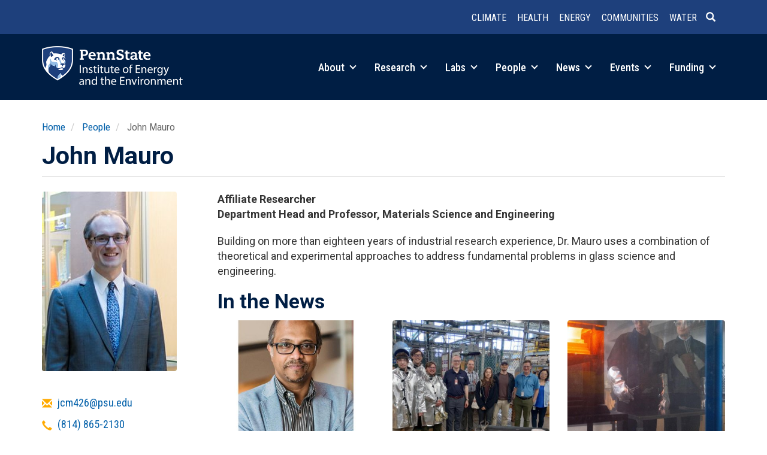

--- FILE ---
content_type: text/html; charset=UTF-8
request_url: https://iee.psu.edu/people/john-mauro
body_size: 66916
content:
<!DOCTYPE html>
<html  lang="en" dir="ltr" prefix="og: https://ogp.me/ns#">
  <head>
    <meta charset="utf-8" />
<meta name="description" content="Building on more than eighteen years of industrial research experience, Dr. Mauro uses a combination of theoretical and experimental approaches to address fundamental problems in glass science and engineering." />
<link rel="canonical" href="https://iee.psu.edu/people/john-mauro" />
<meta property="og:site_name" content="Institute of Energy and the Environment" />
<meta property="og:url" content="https://iee.psu.edu/people/john-mauro" />
<meta property="og:title" content="John Mauro" />
<meta property="og:description" content="Building on more than eighteen years of industrial research experience, Dr. Mauro uses a combination of theoretical and experimental approaches to address fundamental problems in glass science and engineering." />
<meta property="og:image" content="https://iee.psu.edu/sites/default/files/profile-photos/john-mauro.jpg" />
<meta name="Generator" content="Drupal 10 (https://www.drupal.org)" />
<meta name="MobileOptimized" content="width" />
<meta name="HandheldFriendly" content="true" />
<meta name="viewport" content="width=device-width, initial-scale=1.0" />
<link rel="icon" href="/themes/custom/iee2026/favicon.ico" type="image/vnd.microsoft.icon" />

    <title>John Mauro | Institute of Energy and the Environment</title>
    <link rel="stylesheet" media="all" href="/sites/default/files/css/css_XqVlv1iY1DFl9PTZW_6C3KDIs0Wng0zXT2nnF1cdxAs.css?delta=0&amp;language=en&amp;theme=iee2026&amp;include=eJxliksOwjAMBS9k1agLrhM5jQupkrr4Q-ntkYAFiM1Ib95QuCRap6uoIX0NmEQZi8ZGbaCFHj-iVGpygco8nsYzzrK6wXIL1iNFTe8bP5Ud5twxkzHcK--GLw5dSjSGnfMs2lMWcXOlDf_ME86LQHw" />
<link rel="stylesheet" media="all" href="https://cdn.jsdelivr.net/npm/entreprise7pro-bootstrap@3.4.8/dist/css/bootstrap.min.css" integrity="sha256-zL9fLm9PT7/fK/vb1O9aIIAdm/+bGtxmUm/M1NPTU7Y=" crossorigin="anonymous" />
<link rel="stylesheet" media="all" href="https://cdn.jsdelivr.net/npm/@unicorn-fail/drupal-bootstrap-styles@0.0.2/dist/3.1.1/7.x-3.x/drupal-bootstrap.min.css" integrity="sha512-nrwoY8z0/iCnnY9J1g189dfuRMCdI5JBwgvzKvwXC4dZ+145UNBUs+VdeG/TUuYRqlQbMlL4l8U3yT7pVss9Rg==" crossorigin="anonymous" />
<link rel="stylesheet" media="all" href="https://cdn.jsdelivr.net/npm/@unicorn-fail/drupal-bootstrap-styles@0.0.2/dist/3.1.1/8.x-3.x/drupal-bootstrap.min.css" integrity="sha512-jM5OBHt8tKkl65deNLp2dhFMAwoqHBIbzSW0WiRRwJfHzGoxAFuCowGd9hYi1vU8ce5xpa5IGmZBJujm/7rVtw==" crossorigin="anonymous" />
<link rel="stylesheet" media="all" href="https://cdn.jsdelivr.net/npm/@unicorn-fail/drupal-bootstrap-styles@0.0.2/dist/3.2.0/7.x-3.x/drupal-bootstrap.min.css" integrity="sha512-U2uRfTiJxR2skZ8hIFUv5y6dOBd9s8xW+YtYScDkVzHEen0kU0G9mH8F2W27r6kWdHc0EKYGY3JTT3C4pEN+/g==" crossorigin="anonymous" />
<link rel="stylesheet" media="all" href="https://cdn.jsdelivr.net/npm/@unicorn-fail/drupal-bootstrap-styles@0.0.2/dist/3.2.0/8.x-3.x/drupal-bootstrap.min.css" integrity="sha512-JXQ3Lp7Oc2/VyHbK4DKvRSwk2MVBTb6tV5Zv/3d7UIJKlNEGT1yws9vwOVUkpsTY0o8zcbCLPpCBG2NrZMBJyQ==" crossorigin="anonymous" />
<link rel="stylesheet" media="all" href="https://cdn.jsdelivr.net/npm/@unicorn-fail/drupal-bootstrap-styles@0.0.2/dist/3.3.1/7.x-3.x/drupal-bootstrap.min.css" integrity="sha512-ZbcpXUXjMO/AFuX8V7yWatyCWP4A4HMfXirwInFWwcxibyAu7jHhwgEA1jO4Xt/UACKU29cG5MxhF/i8SpfiWA==" crossorigin="anonymous" />
<link rel="stylesheet" media="all" href="https://cdn.jsdelivr.net/npm/@unicorn-fail/drupal-bootstrap-styles@0.0.2/dist/3.3.1/8.x-3.x/drupal-bootstrap.min.css" integrity="sha512-kTMXGtKrWAdF2+qSCfCTa16wLEVDAAopNlklx4qPXPMamBQOFGHXz0HDwz1bGhstsi17f2SYVNaYVRHWYeg3RQ==" crossorigin="anonymous" />
<link rel="stylesheet" media="all" href="https://cdn.jsdelivr.net/npm/@unicorn-fail/drupal-bootstrap-styles@0.0.2/dist/3.4.0/8.x-3.x/drupal-bootstrap.min.css" integrity="sha512-tGFFYdzcicBwsd5EPO92iUIytu9UkQR3tLMbORL9sfi/WswiHkA1O3ri9yHW+5dXk18Rd+pluMeDBrPKSwNCvw==" crossorigin="anonymous" />
<link rel="stylesheet" media="all" href="/sites/default/files/css/css_sePu0kXqDwqiw7bBn1uKbLVhuJc1P40QaUm-u5hyFPA.css?delta=9&amp;language=en&amp;theme=iee2026&amp;include=eJxliksOwjAMBS9k1agLrhM5jQupkrr4Q-ntkYAFiM1Ib95QuCRap6uoIX0NmEQZi8ZGbaCFHj-iVGpygco8nsYzzrK6wXIL1iNFTe8bP5Ud5twxkzHcK--GLw5dSjSGnfMs2lMWcXOlDf_ME86LQHw" />
<link rel="stylesheet" media="all" href="//fonts.googleapis.com/css?family=Open+Sans:400,600|Roboto+Slab:400|Roboto:400,700|Roboto+Condensed:300,400,500,700&amp;display=swap" />

    <script type="application/json" data-drupal-selector="drupal-settings-json">{"path":{"baseUrl":"\/","pathPrefix":"","currentPath":"node\/4549","currentPathIsAdmin":false,"isFront":false,"currentLanguage":"en"},"pluralDelimiter":"\u0003","suppressDeprecationErrors":true,"ajaxPageState":{"libraries":"[base64]","theme":"iee2026","theme_token":null},"ajaxTrustedUrl":[],"gtag":{"tagId":"G-4T312JC0X3","consentMode":false,"otherIds":[],"events":[],"additionalConfigInfo":[]},"auto_anchors":{"show_automatic_anchor_links":false,"root_elements":".main-container","anchor_elements":"h2, h3, h4, h5, h6","link_content":"#","exclude_admin_pages":true},"bootstrap":{"forms_has_error_value_toggle":1,"modal_animation":1,"modal_backdrop":"true","modal_focus_input":1,"modal_keyboard":1,"modal_select_text":1,"modal_show":1,"modal_size":"","popover_enabled":1,"popover_animation":1,"popover_auto_close":1,"popover_container":"body","popover_content":"","popover_delay":"0","popover_html":0,"popover_placement":"right","popover_selector":"","popover_title":"","popover_trigger":"click","tooltip_enabled":1,"tooltip_animation":1,"tooltip_container":"body","tooltip_delay":"0","tooltip_html":0,"tooltip_placement":"auto left","tooltip_selector":"","tooltip_trigger":"hover"},"statistics":{"data":{"nid":"4549"},"url":"\/core\/modules\/statistics\/statistics.php"},"views":{"ajax_path":"\/views\/ajax","ajaxViews":{"views_dom_id:eb9821d58988f1e1da603f42e5b42453ba374d7ae892913f975758d3c43e99fe":{"view_name":"person_in_the_news","view_display_id":"block_1","view_args":"4549\/4549","view_path":"\/node\/4549","view_base_path":null,"view_dom_id":"eb9821d58988f1e1da603f42e5b42453ba374d7ae892913f975758d3c43e99fe","pager_element":0}}},"user":{"uid":"0","permissionsHash":"7ce0124431acbbd5e4997257f0ee0f8317c90f316b800f129c61c95528a15735"}}</script>
<script src="/sites/default/files/js/js_9p19NprFdWI67NYKBWcyWEVPW3Xj8YFX3ovzkdVkrO0.js?scope=header&amp;delta=0&amp;language=en&amp;theme=iee2026&amp;include=eJxljuEOwjAIhF-oWc1--DoN67Bi6q6hbPPxNZu6Rv8c3AdHoNkQaIpXaPXUGDcAVk2p-G8XinKQSawZFhQsrA0xIJsUF6HsR50L5W4Uykgd3ejhEpAyB6Pk00t-_b4kzP2pP_t3ddXIpJrE-jl5ELcIr9VvuqdXHi7Qezie-iNPlrdgzA"></script>
<script src="/modules/contrib/google_tag/js/gtag.js?t8yq4f"></script>

  </head>
  <body class="path-people-john-mauro path-node page-node-type-person has-glyphicons">
    <a href="#main-content" class="visually-hidden focusable skip-link">
      Skip to main content
    </a>
    
      <div class="dialog-off-canvas-main-canvas" data-off-canvas-main-canvas>
              <header class="navbar navbar-default container full-width" id="navbar" role="banner">
            <div class="navbar-header">
          <div class="region region-navigation row">
    <section id="block-headerlinks" class="col-sm-12 small text-xs-center text-sm-right pull-right block block-simple-block block-simple-blockheader-links clearfix">
  
    

      <p><a href="/research/climate-and-natural-systems" data-entity-type="node" data-entity-uuid="b616cc5b-17d5-4c3a-b1f3-1b8565bbf7b3" data-entity-substitution="canonical" title="Climate and Natural Systems"><strong>Climate</strong></a> <a href="/research/health-and-environment" data-entity-type="node" data-entity-uuid="c00b6424-c351-4e7a-9e63-73064c576fa2" data-entity-substitution="canonical" title="Health and the Environment"><strong>Health</strong></a> <a href="/research/integrated-energy-systems" data-entity-type="node" data-entity-uuid="d8020371-241c-4336-a45b-f86ffbc18eaf" data-entity-substitution="canonical" title="Integrated Energy Systems"><strong>Energy</strong></a> <a href="/research/equitable-communities-and-built-environment" data-entity-type="node" data-entity-uuid="e4841891-f87f-4aff-b3cb-fbfc1ec62a48" data-entity-substitution="canonical" title="Equitable Communities and the Built Environment"><strong>Communities</strong></a> <a href="/research/water-sustainability" data-entity-type="node" data-entity-uuid="28328b5c-0aed-48db-a5ab-4b77f2307e4a" data-entity-substitution="canonical" title="Water Sustainability"><strong>Water</strong></a><a class="header-search" href="/search/node"><span class="icon glyphicon glyphicon-search" aria-hidden="true">&nbsp;</span></a></p>
  </section>


  </div>

                        <div class="navbar-toggle collapsed row" id="navbar-toggle-collapsed">

        <div class="col-xs-5" id="mobile-brand-mark">
        <a href="/"><img class="img-responsive" alt="Penn State Institutes of Energy and the Environment" src="/themes/custom/iee2026/images/iee-mark-rev-470.png"></a>
        </div>

        <div class="pull-right">
          <a class="navbar-toggle collapsed" data-toggle="collapse" data-target="#navbar-collapse">
            <div class="hamburger">
              <span></span>
              <span></span>
              <span></span>
              <span></span>
            </div>
            <span class="menu-toggle-text">Menu</span>
          </a>
          <a class="header-search header-search-mobile" href="/search/node"><span class="icon glyphicon glyphicon-search" aria-hidden="true">&nbsp;</span></a>
          </div>
          </div>
        

                    <div id="navbar-collapse" class="navbar-collapse collapse">
            <div class="region region-navigation-collapsible">
    <section id="block-brandmark" class="col-sm-3 col-xs-5 block block-simple-block block-simple-blockbrand-mark clearfix">
  
    

      <p><a href="/"><img class="img-responsive" alt="Penn State Institutes of Energy and the Environment" src="/themes/custom/iee2026/images/iee-mark-rev-470.png"></a></p>
  </section>

<nav role="navigation" aria-labelledby="block-main-menu-menu" id="block-main-menu" class="col-sm-9 text-sm-right pull-right">
            
  <h2 class="visually-hidden" id="block-main-menu-menu">Main navigation</h2>
  

        
      <ul class="menu menu--main nav navbar-nav">
                      <li class="expanded dropdown first">
                                                                
                        <a href="/about" class="dropdown-toggle" data-drupal-link-system-path="node/10">About <span class="caret"></span></a>
                        <ul class="dropdown-menu">
                      <li class="first">
                                        <a href="/about" data-drupal-link-system-path="node/10">Overview</a>
              </li>
                      <li>
                                        <a href="/programs" data-drupal-link-system-path="node/1010">Programs and Partners</a>
              </li>
                      <li>
                                        <a href="/about/education" data-drupal-link-system-path="node/13">Education</a>
              </li>
                      <li>
                                        <a href="/about/history" data-drupal-link-system-path="about/history">History</a>
              </li>
                      <li>
                                        <a href="/about/giving" data-drupal-link-system-path="node/707">Giving</a>
              </li>
                      <li class="last">
                                        <a href="/about/contact" data-drupal-link-system-path="node/2">Contact</a>
              </li>
        </ul>
  
              </li>
                      <li class="expanded dropdown">
                                                                
                        <a href="/research" class="dropdown-toggle" data-drupal-link-system-path="node/918">Research <span class="caret"></span></a>
                        <ul class="dropdown-menu">
                      <li class="first">
                                        <a href="/research/climate-and-natural-systems" data-drupal-link-system-path="node/642">Climate and Natural Systems</a>
              </li>
                      <li>
                                        <a href="/research/health-and-environment" data-drupal-link-system-path="node/645">Health and the Environment</a>
              </li>
                      <li>
                                        <a href="/research/integrated-energy-systems" data-drupal-link-system-path="node/646">Integrated Energy Systems</a>
              </li>
                      <li>
                                        <a href="/research/equitable-communities-and-built-environment" data-drupal-link-system-path="node/644">Equitable Communities and the Built Environment</a>
              </li>
                      <li>
                                        <a href="/research/water-sustainability" data-drupal-link-system-path="node/643">Water Sustainability</a>
              </li>
                      <li>
                                        <a href="/research/projects" data-drupal-link-system-path="research/projects">Projects</a>
              </li>
                      <li class="last">
                                        <a href="/research/iee-research-awards" data-drupal-link-system-path="node/8319">IEE Research Awards</a>
              </li>
        </ul>
  
              </li>
                      <li class="expanded dropdown">
                                                                
                        <a href="/labs" class="dropdown-toggle" data-drupal-link-system-path="node/14">Labs <span class="caret"></span></a>
                        <ul class="dropdown-menu">
                      <li class="first">
                                        <a href="/labs" data-drupal-link-system-path="node/14">Labs Overview</a>
              </li>
                      <li>
                                        <a href="/labs/center-quantitative-imaging" data-drupal-link-system-path="node/2161">Center for Quantitative Imaging</a>
              </li>
                      <li>
                                        <a href="/labs/environmental-contaminants-analytical-laboratory" data-drupal-link-system-path="node/2163">Environmental Contaminants Analytical Laboratory</a>
              </li>
                      <li>
                                        <a href="/labs/radiocarbon-laboratory" data-drupal-link-system-path="node/2038">Radiocarbon Laboratory</a>
              </li>
                      <li class="last">
                                        <a href="/labs/shared-equipment" data-drupal-link-system-path="node/7550">Shared Equipment</a>
              </li>
        </ul>
  
              </li>
                      <li class="expanded dropdown">
                                                                
                        <a href="/people" class="dropdown-toggle" data-drupal-link-system-path="node/822">People <span class="caret"></span></a>
                        <ul class="dropdown-menu">
                      <li class="first">
                                        <a href="/people/governance" data-drupal-link-system-path="people/governance">Governance</a>
              </li>
                      <li>
                                        <a href="/people/faculty" data-drupal-link-system-path="people/faculty">Faculty</a>
              </li>
                      <li>
                                        <a href="/people/fellows" data-drupal-link-system-path="people/fellows">IEE Fellows</a>
              </li>
                      <li>
                                        <a href="/people/affiliated-researchers" data-drupal-link-system-path="people/affiliated-researchers">Affiliated Researchers</a>
              </li>
                      <li class="last">
                                        <a href="/people/staff" data-drupal-link-system-path="people/staff">Leadership &amp; Staff</a>
              </li>
        </ul>
  
              </li>
                      <li class="expanded dropdown">
                                                                
                        <a href="/news" class="dropdown-toggle" data-drupal-link-system-path="node/12341">News <span class="caret"></span></a>
                        <ul class="dropdown-menu">
                      <li class="first">
                                        <a href="/news" data-drupal-link-system-path="node/12341">Spotlight</a>
              </li>
                      <li>
                                        <a href="/news/feed" data-drupal-link-system-path="node/4">News Feed</a>
              </li>
                      <li>
                                        <a href="/news/podcast" data-drupal-link-system-path="node/2048">Podcast</a>
              </li>
                      <li>
                                        <a href="/news/column" data-drupal-link-system-path="node/2061">Column</a>
              </li>
                      <li class="last">
                                        <a href="/news/iee-news" data-drupal-link-system-path="node/6967">IEE in the News</a>
              </li>
        </ul>
  
              </li>
                      <li class="expanded dropdown">
                                                                
                        <a href="/events" class="dropdown-toggle" data-drupal-link-system-path="node/12852">Events <span class="caret"></span></a>
                        <ul class="dropdown-menu">
                      <li class="first">
                                        <a href="/events" data-drupal-link-system-path="node/12852">Highlights</a>
              </li>
                      <li class="last">
                                        <a href="/events/calendar" data-drupal-link-system-path="events/calendar">Event Calendar</a>
              </li>
        </ul>
  
              </li>
                      <li class="expanded dropdown last">
                                                                
                        <a href="/funding" class="dropdown-toggle" data-drupal-link-system-path="node/919">Funding <span class="caret"></span></a>
                        <ul class="dropdown-menu">
                      <li class="first">
                                        <a href="/funding/iee-seed-grant-program" data-drupal-link-system-path="node/24">IEE Seed Grant Program</a>
              </li>
                      <li>
                                        <a href="/funding/iee-research-financial-assistance" data-drupal-link-system-path="node/9284">IEE Research Financial Assistance</a>
              </li>
                      <li class="last">
                                        <a href="/funding/opportunities" data-drupal-link-system-path="node/26">Other Funding Opportunities</a>
              </li>
        </ul>
  
              </li>
        </ul>
  

  </nav>

  </div>

        </div>
                    </div>
    </header>
  
  <div role="main" class="main-container container js-quickedit-main-content">
    <div class="row">

                              <div class="col-sm-12" role="heading">
              <div class="region region-header">
        <ol class="breadcrumb">
          <li >
                  <a href="/">Home</a>
              </li>
          <li >
                  <a href="/people">People</a>
              </li>
          <li >
                  John Mauro
              </li>
      </ol>

<div data-drupal-messages-fallback class="hidden"></div>
    <h1 class="page-header">
<span>John Mauro</span>
</h1>


  </div>

          </div>
              
            
                        
      <section class="col-sm-12">
                
                
                          <a id="main-content"></a>
            <div class="region region-content">
      
<article class="person full clearfix">

  
    

  
  <div class="content">
    <div class="row bs-2col">
  

    <div class="col-sm-3 bs-region bs-region--left">
    <section class="block block-layout-builder block-field-blocknodepersonfield-profile-photo clearfix">
  
    

      
  <div class="field field--name-field-profile-photo field--type-entity-reference field--label-visually_hidden">
    <div class="field--label sr-only">Profile Photo</div>
              <div class="field--item"><article class="media media--type-profile-photo media--view-mode-default">
  
      
  <div class="field field--name-field-media-image-1 field--type-image field--label-visually_hidden">
    <div class="field--label sr-only">Image</div>
              <div class="field--item">  <img loading="lazy" src="/sites/default/files/styles/profile_photo/public/profile-photos/john-mauro.jpg?itok=LljRcEjz" width="225" height="300" title="John Mauro" class="img-responsive" />


</div>
          </div>

  </article>
</div>
          </div>

  </section>

<section class="block block-layout-builder block-field-blocknodepersonfield-email clearfix">
  
    

      
  <div class="field field--name-field-email field--type-email field--label-visually_hidden">
    <div class="field--label sr-only">Email</div>
              <div class="field--item"><a href="mailto:jcm426@psu.edu">jcm426@psu.edu</a></div>
          </div>

  </section>

<section class="block block-layout-builder block-field-blocknodepersonfield-telephone clearfix">
  
    

      
  <div class="field field--name-field-telephone field--type-telephone field--label-visually_hidden">
    <div class="field--label sr-only">Telephone</div>
              <div class="field--item"><a href="tel:%28814%29865-2130">(814) 865-2130</a></div>
          </div>

  </section>

<section class="block block-layout-builder block-field-blocknodepersonfield-address clearfix">
  
    

      
            <div class="field field--name-field-address field--type-address field--label-hidden field--item"><a href="https://google.com/maps?q=307%20Steidle%20Bldg%20University%20Park%20PA%2016802%20US" class="address-map-link"><p class="address" translate="no"><span class="address-line1">307 Steidle Bldg</span><br>
<span class="locality">University Park</span>, <span class="administrative-area">PA</span> <span class="postal-code">16802</span></p></a></div>
      
  </section>

<section class="block block-layout-builder block-field-blocknodepersonfield-elsevier-pure-link clearfix">
  
    

      
            <div class="field field--name-field-elsevier-pure-link field--type-link field--label-hidden field--item"><a href="https://pennstate.pure.elsevier.com/en/persons/85d03c5f-3c66-4d22-a3cc-fdfa016ae2aa">Elsevier Pure Profile</a></div>
      
  </section>

<section class="block block-layout-builder block-extra-field-blocknodepersonlinks clearfix">
  
    

      
  </section>

<section class="block block-layout-builder block-field-blocknodepersonfield-research-themes clearfix">
  
    

      
  <div class="field field--name-field-research-themes field--type-entity-reference field--label-above">
    <div class="field--label">IEE Research Themes</div>
          <div class="field--items">
              <div class="field--item"><a href="/taxonomy/term/13" hreflang="en">Equitable Communities and the Built Environment</a></div>
              </div>
      </div>

  </section>


  </div>
  
    <div class="col-sm-9 bs-region bs-region--right">
    <section class="block block-layout-builder block-field-blocknodepersonfield-person-type clearfix">
  
    

      
      <div class="field field--name-field-person-type field--type-entity-reference field--label-hidden field--items">
              <div class="field--item"><div>
  
    
  
            <div class="field field--name-field-show-as field--type-string field--label-hidden field--item">Affiliate Researcher</div>
      
</div>
</div>
          </div>
  
  </section>

<section class="block block-layout-builder block-field-blocknodepersonfield-titles-and-affiliations clearfix">
  
    

      
  <div class="field field--name-field-titles-and-affiliations field--type-string field--label-visually_hidden">
    <div class="field--label sr-only">Titles and Affiliations</div>
          <div class="field--items">
              <div class="field--item">Department Head and Professor, Materials Science and Engineering</div>
              </div>
      </div>

  </section>

<section class="block block-layout-builder block-field-blocknodepersonbody clearfix">
  
    

      
            <div class="field field--name-body field--type-text-with-summary field--label-hidden field--item"><p>Building on more than eighteen years of industrial research experience, Dr. Mauro uses a combination of theoretical and experimental approaches to address fundamental problems in glass science and engineering.</p></div>
      
  </section>

<section class="views-element-container block block-views block-views-blockperson-in-the-news-block-1 clearfix">
  
      <h2 class="block-title">In the News</h2>
    

      <div class="form-group"><div class="view view-person-in-the-news view-id-person_in_the_news view-display-id-block_1 js-view-dom-id-eb9821d58988f1e1da603f42e5b42453ba374d7ae892913f975758d3c43e99fe">
  
    
      
      <div class="view-content">
      <div id="views-bootstrap-person-in-the-news-block-1"  class="grid views-view-grid horizontal">
            <div class="row row-1">
                  <div class="col col-xs-12 col-sm-6 col-md-4 col-lg-4 col-1">
            <div class="views-field views-field-nothing"><span class="field-content"><div class="views-field views-field-field-cover-image"><div class="field-content">
<a href="/news/dipanjan-pan-named-fellow-national-academy-inventors" hreflang="en">
    <img loading="lazy" src="/sites/default/files/styles/medium_4_3_/public/cover-images/dipanjan-pan-named-fellow-national-academy-inventors-penn-state-university.jpg?h=b6717701&amp;itok=ql4zXWCi" width="400" height="300" alt="Dipanjan Pan named a fellow of the National Academy of Inventors | Penn State University" class="img-responsive" />



  </a>
</div></div>
<p class="small field-views-meta">Dec 22, 2025 | psu.edu</p>
<div class="views-field views-field-title">
<span class="field-content"><a href="/news/dipanjan-pan-named-fellow-national-academy-inventors" hreflang="en">Dipanjan Pan named a fellow of the National Academy of Inventors</a></span>
</div></span></div>
          </div>
                      <div class="clearfix visible-xs-block"></div>
          
          
          
                            <div class="col col-xs-12 col-sm-6 col-md-4 col-lg-4 col-2">
            <div class="views-field views-field-nothing"><span class="field-content"><div class="views-field views-field-field-cover-image"><div class="field-content">
<a href="/news/lionglass-windows-windshields-development-vitro-architectural-glass" hreflang="en">
    <img loading="lazy" src="/sites/default/files/styles/medium_4_3_/public/cover-images/lionglass-windows-windshields-development-vitro-architectural-glass-penn-state-university.jpg?h=b6717701&amp;itok=-al6qxcB" width="400" height="300" alt="LionGlass windows, windshields in development with Vitro Architectural Glass | Penn State University" class="img-responsive" />



  </a>
</div></div>
<p class="small field-views-meta">Dec 17, 2025 | psu.edu</p>
<div class="views-field views-field-title">
<span class="field-content"><a href="/news/lionglass-windows-windshields-development-vitro-architectural-glass" hreflang="en">LionGlass windows, windshields in development with Vitro Architectural Glass</a></span>
</div></span></div>
          </div>
                      <div class="clearfix visible-xs-block"></div>
          
                      <div class="clearfix visible-sm-block"></div>
          
          
                            <div class="col col-xs-12 col-sm-6 col-md-4 col-lg-4 col-3">
            <div class="views-field views-field-nothing"><span class="field-content"><div class="views-field views-field-field-cover-image"><div class="field-content">
<a href="/news/bormioli-luigi-renews-lionglass-deal-penn-state-after-successful-trial-run" hreflang="en">
    <img loading="lazy" src="/sites/default/files/styles/medium_4_3_/public/cover-images/bormioli-luigi-renews-lionglass-deal-penn-state-after-successful-trial-run-penn-state-university.jpg?h=b6717701&amp;itok=bVPYObnQ" width="400" height="300" alt="Bormioli Luigi renews LionGlass deal with Penn State after successful trial run | Penn State University" class="img-responsive" />



  </a>
</div></div>
<p class="small field-views-meta">Nov 20, 2025 | psu.edu</p>
<div class="views-field views-field-title">
<span class="field-content"><a href="/news/bormioli-luigi-renews-lionglass-deal-penn-state-after-successful-trial-run" hreflang="en">Bormioli Luigi renews LionGlass deal with Penn State after successful trial run</a></span>
</div></span></div>
          </div>
                      <div class="clearfix visible-xs-block"></div>
          
          
                      <div class="clearfix visible-md-block"></div>
          
                      <div class="clearfix visible-lg-block"></div>
                            <div class="col col-xs-12 col-sm-6 col-md-4 col-lg-4 col-4">
            <div class="views-field views-field-nothing"><span class="field-content"><div class="views-field views-field-field-cover-image"><div class="field-content">
<a href="/news/3m-nsf-grant-fund-sustainable-materials-design-graduate-training-program" hreflang="en">
    <img loading="lazy" src="/sites/default/files/styles/medium_4_3_/public/cover-images/3m-nsf-grant-fund-sustainable-materials-design-graduate-training-program-penn-state-university.jpg?h=b6717701&amp;itok=pUOMK4w9" width="400" height="300" alt="$3M NSF grant to fund sustainable materials design graduate training program | Penn State University" class="img-responsive" />



  </a>
</div></div>
<p class="small field-views-meta">Nov 14, 2025 | psu.edu</p>
<div class="views-field views-field-title">
<span class="field-content"><a href="/news/3m-nsf-grant-fund-sustainable-materials-design-graduate-training-program" hreflang="en">$3M NSF grant to fund sustainable materials design graduate training program</a></span>
</div></span></div>
          </div>
                      <div class="clearfix visible-xs-block"></div>
          
                      <div class="clearfix visible-sm-block"></div>
          
          
                            <div class="col col-xs-12 col-sm-6 col-md-4 col-lg-4 col-5">
            <div class="views-field views-field-nothing"><span class="field-content"><div class="views-field views-field-field-cover-image"><div class="field-content">
<a href="/news/verallia-taps-lionglass-low-carbon-glass-packaging-consumer-products" hreflang="en">
    <img loading="lazy" src="/sites/default/files/styles/medium_4_3_/public/cover-images/verallia-taps-lionglass-low-carbon-glass-packaging-consumer-products-penn-state-university.jpg?h=b6717701&amp;itok=2N-amwPE" width="400" height="300" alt="Verallia taps LionGlass for low-carbon glass packaging for consumer products | Penn State University" class="img-responsive" />



  </a>
</div></div>
<p class="small field-views-meta">Nov 5, 2025 | psu.edu</p>
<div class="views-field views-field-title">
<span class="field-content"><a href="/news/verallia-taps-lionglass-low-carbon-glass-packaging-consumer-products" hreflang="en">Verallia taps LionGlass for low-carbon glass packaging for consumer products</a></span>
</div></span></div>
          </div>
                      <div class="clearfix visible-xs-block"></div>
          
          
          
                            <div class="col col-xs-12 col-sm-6 col-md-4 col-lg-4 col-6">
            <div class="views-field views-field-nothing"><span class="field-content"><div class="views-field views-field-field-cover-image"><div class="field-content">
<a href="/news/clive-randall-elected-fellow-european-academy-sciences" hreflang="en">
    <img loading="lazy" src="/sites/default/files/styles/medium_4_3_/public/cover-images/clive-randall-elected-fellow-european-academy-sciences-penn-state-university.jpg?h=b6717701&amp;itok=iLv-tr7y" width="400" height="300" alt="Clive Randall elected as fellow of the European Academy of Sciences | Penn State University" class="img-responsive" />



  </a>
</div></div>
<p class="small field-views-meta">Oct 15, 2025 | psu.edu</p>
<div class="views-field views-field-title">
<span class="field-content"><a href="/news/clive-randall-elected-fellow-european-academy-sciences" hreflang="en">Clive Randall elected as fellow of the European Academy of Sciences</a></span>
</div></span></div>
          </div>
                      <div class="clearfix visible-xs-block"></div>
          
                      <div class="clearfix visible-sm-block"></div>
          
                      <div class="clearfix visible-md-block"></div>
          
                      <div class="clearfix visible-lg-block"></div>
                        </div>
      </div>

    </div>
  
        <nav role="navigation" aria-labelledby="pagination">
    <h4 class="sr-only">Pagination</h4>
    <ul class="pager js-pager__items">
                    <li class="next">
          <a href="/people/john-mauro?page=1" title="Go to next page" rel="next">
            <span class="sr-only">Next page</span>
            <span aria-hidden="true">Older ››</span>
          </a>
        </li>
          </ul>
  </nav>

          </div>
</div>

  </section>

<section class="block block-layout-builder block-field-blocknodepersonfield-research-keywords clearfix">
  
      <h2 class="block-title">Research Keywords</h2>
    

      
      <div class="field field--name-field-research-keywords field--type-string field--label-hidden field--items">
      <p class="small" style="color:#777;"><span class="glyphicon glyphicon-info-sign"></span>&nbsp;These keywords and phrases come from the publications and other research output of this person. See other researchers related to these topics by clicking on any keyword.</p>
              <div class="field--item"><a href="/people/affiliated-researchers?keywords=Phase Composition">Phase Composition</a></div>
              <div class="field--item"><a href="/people/affiliated-researchers?keywords=Aluminosilicate">Aluminosilicate</a></div>
              <div class="field--item"><a href="/people/affiliated-researchers?keywords=Glass Transition">Glass Transition</a></div>
              <div class="field--item"><a href="/people/affiliated-researchers?keywords=Glass Transition Temperature">Glass Transition Temperature</a></div>
              <div class="field--item"><a href="/people/affiliated-researchers?keywords=Silicate Glass">Silicate Glass</a></div>
              <div class="field--item"><a href="/people/affiliated-researchers?keywords=Sodium">Sodium</a></div>
              <div class="field--item"><a href="/people/affiliated-researchers?keywords=Oxide Glass">Oxide Glass</a></div>
              <div class="field--item"><a href="/people/affiliated-researchers?keywords=Glass Composition">Glass Composition</a></div>
              <div class="field--item"><a href="/people/affiliated-researchers?keywords=Surface (Surface Science)">Surface (Surface Science)</a></div>
              <div class="field--item"><a href="/people/affiliated-researchers?keywords=Density">Density</a></div>
              <div class="field--item"><a href="/people/affiliated-researchers?keywords=Viscosity">Viscosity</a></div>
              <div class="field--item"><a href="/people/affiliated-researchers?keywords=Glass Ceramics">Glass Ceramics</a></div>
              <div class="field--item"><a href="/people/affiliated-researchers?keywords=Molecular Dynamics Simulation">Molecular Dynamics Simulation</a></div>
              <div class="field--item"><a href="/people/affiliated-researchers?keywords=Silicon Dioxide">Silicon Dioxide</a></div>
              <div class="field--item"><a href="/people/affiliated-researchers?keywords=Borosilicate Glass">Borosilicate Glass</a></div>
              <div class="field--item"><a href="/people/affiliated-researchers?keywords=Oxide Glasses">Oxide Glasses</a></div>
              <div class="field--item"><a href="/people/affiliated-researchers?keywords=Glass-ceramics">Glass-ceramics</a></div>
              <div class="field--item"><a href="/people/affiliated-researchers?keywords=Silica">Silica</a></div>
              <div class="field--item"><a href="/people/affiliated-researchers?keywords=Glass-forming Systems">Glass-forming Systems</a></div>
              <div class="field--item"><a href="/people/affiliated-researchers?keywords=Indentation">Indentation</a></div>
          </div>
  
  </section>

<section class="block block-layout-builder block-field-blocknodepersonfield-publications clearfix">
  
      <h2 class="block-title">Recent Publications</h2>
    

      
            <div class="field field--name-field-publications field--type-text-long field--label-hidden field--item"><div class="rendering rendering_researchoutput  rendering_researchoutput_portal-short rendering_contributiontojournal rendering_portal-short rendering_contributiontojournal_portal-short"><h3 class="title"><a href="https://doi.org/10.1111/jace.70364" target="_blank"><span>Phase evolution and mechanical properties in Li<sub>2</sub>O–Al<sub>2</sub>O<sub>3</sub>–SiO<sub>2</sub> glass-ceramics: Influence of heat treatment parameters</span></a></h3>Guan, B., Liu, S., Liu, J., Zheng, X., Shan, X., Ji, Y., Qin, Z., Zhu, J., Zheng, Q., Wang, L., <span class="person">Mauro, J. C.</span> &amp; Ding, L., <span class="date">Jan 2026</span>, <span class="journal">In: <span>Journal of the American Ceramic Society.</span></span> <span class="volume">109</span>, <span class="journalnumber">1</span>, e70364.<p class="type"><span class="type_family">Research output<span class="type_family_sep">: </span></span><span class="type_classification_parent">Contribution to journal<span class="type_parent_sep"> › </span></span><span class="type_classification">Article</span><span class="type_classification"><span class="type_parent_sep"> › </span>peer-review</span></p></div><div class="rendering rendering_researchoutput  rendering_researchoutput_portal-short rendering_contributiontojournal rendering_portal-short rendering_contributiontojournal_portal-short"><h3 class="title"><a href="https://doi.org/10.1111/jace.70449" target="_blank"><span>Impact of phase separation on the mechanical response of borosilicate glass: A hybrid Monte Carlo/molecular dynamics study</span></a></h3>Kim, H., Yoshida, S., Hayashi, K. &amp; <span class="person">Mauro, J. C.</span>, <span class="date">Jan 2026</span>, <span class="journal">In: <span>Journal of the American Ceramic Society.</span></span> <span class="volume">109</span>, <span class="journalnumber">1</span>, e70449.<p class="type"><span class="type_family">Research output<span class="type_family_sep">: </span></span><span class="type_classification_parent">Contribution to journal<span class="type_parent_sep"> › </span></span><span class="type_classification">Article</span><span class="type_classification"><span class="type_parent_sep"> › </span>peer-review</span></p></div><div class="rendering rendering_researchoutput  rendering_researchoutput_portal-short rendering_contributiontojournal rendering_portal-short rendering_contributiontojournal_portal-short"><h3 class="title"><a href="https://doi.org/10.1002/ces2.70037" target="_blank"><span>Influence of Phosphates on Pore Solution pH in Alkali-Activated MgO-Al<sub>2</sub>O<sub>3</sub>-SiO<sub>2</sub>-P<sub>2</sub>O<sub>5</sub> Cement</span></a></h3>Reed, T. &amp; <span class="person">Mauro, J. C.</span>, <span class="date">Jan 2026</span>, <span class="journal">In: <span>International Journal of Ceramic Engineering and Science.</span></span> <span class="volume">8</span>, <span class="journalnumber">1</span>, e70037.<p class="type"><span class="type_family">Research output<span class="type_family_sep">: </span></span><span class="type_classification_parent">Contribution to journal<span class="type_parent_sep"> › </span></span><span class="type_classification">Article</span><span class="type_classification"><span class="type_parent_sep"> › </span>peer-review</span></p></div><div class="rendering rendering_researchoutput  rendering_researchoutput_portal-short rendering_contributiontojournal rendering_portal-short rendering_contributiontojournal_portal-short"><h3 class="title"><a href="https://doi.org/10.1111/jace.70229" target="_blank"><span>Calcium aluminogermanate glasses for optical fiber applications</span></a></h3>Shearer, A., Lusk, N. &amp; <span class="person">Mauro, J. C.</span>, <span class="date">Jan 2026</span>, <span class="journal">In: <span>Journal of the American Ceramic Society.</span></span> <span class="volume">109</span>, <span class="journalnumber">1</span>, e70229.<p class="type"><span class="type_family">Research output<span class="type_family_sep">: </span></span><span class="type_classification_parent">Contribution to journal<span class="type_parent_sep"> › </span></span><span class="type_classification">Article</span><span class="type_classification"><span class="type_parent_sep"> › </span>peer-review</span></p></div><div class="rendering rendering_researchoutput  rendering_researchoutput_portal-short rendering_contributiontojournal rendering_portal-short rendering_contributiontojournal_portal-short"><h3 class="title"><a href="https://doi.org/10.1007/s11998-025-01165-w" target="_blank"><span>Solvent effect on PMMA coating adhesion to soda lime silicate glass</span></a></h3>Becerra, S. M., Özbayraktar, H., Kilinc, E. &amp; <span class="person">Mauro, J. C.</span>, <span class="date">2025</span>, (Accepted/In press) <span class="journal">In: <span>Journal of Coatings Technology and Research.</span></span><p class="type"><span class="type_family">Research output<span class="type_family_sep">: </span></span><span class="type_classification_parent">Contribution to journal<span class="type_parent_sep"> › </span></span><span class="type_classification">Article</span><span class="type_classification"><span class="type_parent_sep"> › </span>peer-review</span></p></div><div class="rendering rendering_researchoutput  rendering_researchoutput_portal-short rendering_contributiontojournal rendering_portal-short rendering_contributiontojournal_portal-short"><h3 class="title"><a href="https://doi.org/10.1111/jace.20516" target="_blank"><span>Cytocompatible, radiopaque, and antibacterial bismuth-doped gel-derived 58S bioactive glasses</span></a></h3>Cerqueira, G. R. C., Rodrigues, J. F. B., Shearer, A., Schneider, J. F., Dantas, M. V. O., Sampaio, F. C., Nogueira, P. L., Castro, R. D., <span class="person">Mauro, J. C.</span>, Fook, M. V. L. &amp; Montazerian, M., <span class="date">Jul 2025</span>, <span class="journal">In: <span>Journal of the American Ceramic Society.</span></span> <span class="volume">108</span>, <span class="journalnumber">7</span>, e20516.<p class="type"><span class="type_family">Research output<span class="type_family_sep">: </span></span><span class="type_classification_parent">Contribution to journal<span class="type_parent_sep"> › </span></span><span class="type_classification">Article</span><span class="type_classification"><span class="type_parent_sep"> › </span>peer-review</span></p></div><div class="rendering rendering_researchoutput  rendering_researchoutput_portal-short rendering_contributiontojournal rendering_portal-short rendering_contributiontojournal_portal-short"><h3 class="title"><a href="https://doi.org/10.1557/s43577-025-00912-z" target="_blank"><span>Nature of the surroundings in thermodynamics</span></a></h3><span class="person">Chen, L. Q.</span> &amp; <span class="person">Mauro, J. C.</span>, <span class="date">Jun 2025</span>, <span class="journal">In: <span>MRS Bulletin.</span></span> <span class="volume">50</span>, <span class="journalnumber">6</span>, <span class="pages">p. 658-665</span> <span class="numberofpages">8 p.</span><p class="type"><span class="type_family">Research output<span class="type_family_sep">: </span></span><span class="type_classification_parent">Contribution to journal<span class="type_parent_sep"> › </span></span><span class="type_classification">Article</span><span class="type_classification"><span class="type_parent_sep"> › </span>peer-review</span></p></div><div class="rendering rendering_researchoutput  rendering_researchoutput_portal-short rendering_contributiontojournal rendering_portal-short rendering_contributiontojournal_portal-short"><h3 class="title"><a href="https://doi.org/10.1557/s43577-025-00871-5" target="_blank"><span>On the first law of thermodynamics for open systems</span></a></h3><span class="person">Chen, L.-Q.</span> &amp; <span class="person">Mauro, J. C.</span>, <span class="date">Mar 2025</span>, <span class="journal">In: <span>MRS Bulletin.</span></span> <span class="volume">50</span>, <span class="journalnumber">3</span>, <span class="pages">p. 215-226</span> <span class="numberofpages">12 p.</span><p class="type"><span class="type_family">Research output<span class="type_family_sep">: </span></span><span class="type_classification_parent">Contribution to journal<span class="type_parent_sep"> › </span></span><span class="type_classification">Article</span><span class="type_classification"><span class="type_parent_sep"> › </span>peer-review</span></p></div><div class="rendering rendering_researchoutput  rendering_researchoutput_portal-short rendering_contributiontojournal rendering_portal-short rendering_contributiontojournal_portal-short"><h3 class="title"><a href="https://doi.org/10.1557/s43577-025-00985-w" target="_blank"><span>Thermodynamic driving forces in cross-coupled transport processes</span></a></h3><span class="person">Chen, L. Q.</span> &amp; <span class="person">Mauro, J. C.</span>, <span class="date">Sep 2025</span>, <span class="journal">In: <span>MRS Bulletin.</span></span> <span class="volume">50</span>, <span class="journalnumber">9</span>, <span class="pages">p. 986-994</span> <span class="numberofpages">9 p.</span><p class="type"><span class="type_family">Research output<span class="type_family_sep">: </span></span><span class="type_classification_parent">Contribution to journal<span class="type_parent_sep"> › </span></span><span class="type_classification">Comment/debate</span><span class="type_classification"><span class="type_parent_sep"> › </span>peer-review</span></p></div><div class="rendering rendering_researchoutput  rendering_researchoutput_portal-short rendering_contributiontojournal rendering_portal-short rendering_contributiontojournal_portal-short"><h3 class="title"><a href="https://doi.org/10.1111/jace.70163" target="_blank"><span>LionGlass™: A low-melting, carbonate-free alternative to soda lime silicate glass</span></a></h3>Clark, N. L., Mancini, M., Akman-Ozay, E. P., Ozay, M. A., Astle, S. R., Becerra, S. M., Gallagher, C., Suceava, A. C., Claireaux, C., Verheijen, O., Engelmann, T., Prange, A., Roos, C., Cook, G. B., <span class="person">Gopalan, V.</span> &amp; <span class="person">Mauro, J. C.</span>, <span class="date">Dec 2025</span>, <span class="journal">In: <span>Journal of the American Ceramic Society.</span></span> <span class="volume">108</span>, <span class="journalnumber">12</span>, e70163.<p class="type"><span class="type_family">Research output<span class="type_family_sep">: </span></span><span class="type_classification_parent">Contribution to journal<span class="type_parent_sep"> › </span></span><span class="type_classification">Article</span><span class="type_classification"><span class="type_parent_sep"> › </span>peer-review</span></p></div><div class="rendering rendering_researchoutput  rendering_researchoutput_portal-short rendering_contributiontojournal rendering_portal-short rendering_contributiontojournal_portal-short"><h3 class="title"><a href="https://doi.org/10.1111/jace.70156" target="_blank"><span>Nature-inspired hierarchical materials</span></a></h3>Fu, Q., Baino, F., Saiz, E., Bai, H. &amp; <span class="person">Mauro, J. C.</span>, <span class="date">Nov 2025</span>, <span class="journal">In: <span>Journal of the American Ceramic Society.</span></span> <span class="volume">108</span>, <span class="journalnumber">11</span>, e70156.<p class="type"><span class="type_family">Research output<span class="type_family_sep">: </span></span><span class="type_classification_parent">Contribution to journal<span class="type_parent_sep"> › </span></span><span class="type_classification">Article</span><span class="type_classification"><span class="type_parent_sep"> › </span>peer-review</span></p></div><div class="rendering rendering_researchoutput  rendering_researchoutput_portal-short rendering_contributiontojournal rendering_portal-short rendering_contributiontojournal_portal-short"><h3 class="title"><a href="https://doi.org/10.1111/ijag.16688" target="_blank"><span>Enthalpy relaxation of sodium aluminosilicate glasses from thermal analysis</span></a></h3>Hauke, B. M. &amp; <span class="person">Mauro, J. C.</span>, <span class="date">Jan 2025</span>, <span class="journal">In: <span>International Journal of Applied Glass Science.</span></span> <span class="volume">16</span>, <span class="journalnumber">1</span>, e16688.<p class="type"><span class="type_family">Research output<span class="type_family_sep">: </span></span><span class="type_classification_parent">Contribution to journal<span class="type_parent_sep"> › </span></span><span class="type_classification">Article</span><span class="type_classification"><span class="type_parent_sep"> › </span>peer-review</span></p></div><div class="rendering rendering_researchoutput  rendering_researchoutput_portal-short rendering_contributiontojournal rendering_portal-short rendering_contributiontojournal_portal-short"><h3 class="title"><a href="https://doi.org/10.1111/jace.20440" target="_blank"><span>Experimental and computational methods for studying relaxation of aluminosilicate glasses: A review</span></a></h3>Hauke, B. M., Bossen, A. M. &amp; <span class="person">Mauro, J. C.</span>, <span class="date">Jun 2025</span>, <span class="journal">In: <span>Journal of the American Ceramic Society.</span></span> <span class="volume">108</span>, <span class="journalnumber">6</span>, e20440.<p class="type"><span class="type_family">Research output<span class="type_family_sep">: </span></span><span class="type_classification_parent">Contribution to journal<span class="type_parent_sep"> › </span></span><span class="type_classification">Review article</span><span class="type_classification"><span class="type_parent_sep"> › </span>peer-review</span></p></div><div class="rendering rendering_researchoutput  rendering_researchoutput_portal-short rendering_contributiontojournal rendering_portal-short rendering_contributiontojournal_portal-short"><h3 class="title"><a href="https://doi.org/10.1111/jace.20559" target="_blank"><span>Parametric study of sodium aluminosilicate glasses using the non-reversing heat flow method of MDSC</span></a></h3>Hauke, B. M., Lusk, N. &amp; <span class="person">Mauro, J. C.</span>, <span class="date">Aug 2025</span>, <span class="journal">In: <span>Journal of the American Ceramic Society.</span></span> <span class="volume">108</span>, <span class="journalnumber">8</span>, e20559.<p class="type"><span class="type_family">Research output<span class="type_family_sep">: </span></span><span class="type_classification_parent">Contribution to journal<span class="type_parent_sep"> › </span></span><span class="type_classification">Article</span><span class="type_classification"><span class="type_parent_sep"> › </span>peer-review</span></p></div><div class="rendering rendering_researchoutput  rendering_researchoutput_portal-short rendering_contributiontojournal rendering_portal-short rendering_contributiontojournal_portal-short"><h3 class="title"><a href="https://doi.org/10.1111/jace.70105" target="_blank"><span>Atomistic simulation of nanoscale phase separation in borosilicate glass melts</span></a></h3>Kim, H., Yoshida, S., Hayashi, K. &amp; <span class="person">Mauro, J. C.</span>, <span class="date">Nov 2025</span>, <span class="journal">In: <span>Journal of the American Ceramic Society.</span></span> <span class="volume">108</span>, <span class="journalnumber">11</span>, e70105.<p class="type"><span class="type_family">Research output<span class="type_family_sep">: </span></span><span class="type_classification_parent">Contribution to journal<span class="type_parent_sep"> › </span></span><span class="type_classification">Article</span><span class="type_classification"><span class="type_parent_sep"> › </span>peer-review</span></p></div></div>
      
  </section>


  </div>
  
</div>

  </div>

</article>


  </div>

              </section>

                </div>
  </div>

      <footer class="footer full-width container" role="contentinfo">
        <div class="region region-footer row">
    <section id="block-footermain" class="col-sm-6 block block-blockgroup block-block-groupfooter-main clearfix">
  
    

      <section id="block-brandmarkreverse" class="text-xs-center text-sm-left block block-simple-block block-simple-blockbrand-mark-reverse clearfix">
  
    

      <p><a href="/"><img alt="Penn State Institutes of Energy and the Environment" src="/themes/custom/iee2020/images/iee-mark-rev.png"></a></p>
  </section>

<section id="block-contactinfo" class="text-xs-center text-sm-left block block-simple-block block-simple-blockcontact clearfix">
  
    

      <div class="address">
<address><span class="institutes-name">Institute of Energy and the Environment</span><br>
781 Hastings Road<br>
Land and Water Research Building<br>
University Park, PA 16802</address>
<span class="map-link"><a href="https://www.map.psu.edu/?id=1134#!m/271613">Map</a></span></div>

<div class="phone-numbers">
<p><a href="tel:1-814-863-0291">(814) 863-0291</a><br>
<a href="fax:1-814-865-3378">(814) 865-3378</a> (Fax)</p>
</div>

<div class="email-addresses">
<p><a href="mailto:iee@psu.edu">iee@psu.edu</a></p>
</div>

<p>&nbsp;</p>

  </section>


  </section>

<section id="block-footerextra" class="col-sm-6 block block-blockgroup block-block-groupfooter-extra clearfix">
  
    

      <section id="block-sociallinks" class="text-xs-center text-sm-left block block-simple-block block-simple-blocksocial clearfix">
  
    

      <ul><li class="instagram"><a href="https://www.instagram.com/ieepsu/">Instagram</a></li><li class="linkedin"><a href="https://www.linkedin.com/company/ieepennstate">LinkedIn</a></li><li class="youtube"><a href="https://www.youtube.com/@ieepennstate">YouTube</a></li></ul>
  </section>

<section id="block-mailinglistsignup" class="text-xs-center text-sm-left small block block-simple-block block-simple-blockmailing-list-signup clearfix">
  
      <h2 class="block-title">Join our mailing list</h2>
    

      <p>IEE publishes a weekly email newsletter and event guide during most of the year containing featured news stories, events, and other announcements.</p>
<!-- Begin Mailchimp Signup Form -->

<div id="mc_embed_signup">
<form action="https://psu.us3.list-manage.com/subscribe/post?u=4e53685ad646e09509604e3bc&amp;id=eb9a744aee" class="validate" id="mc-embedded-subscribe-form" method="post" name="mc-embedded-subscribe-form" novalidate target="_blank">
<div id="mc_embed_signup_scroll">
<div class="input-group input-group-sm"><label for="mce-EMAIL" style="display: none;">EMAIL</label><input class="required email form-control" id="mce-EMAIL" name="EMAIL" placeholder="Email" size="20" type="email" value>
<div class="mc-field-group input-group" style="display: none;"><strong>Subscriptions </strong>

<ul>
	<li><input checked="checked" id="mce-group[4]-4-0" name="group[4][1]" type="checkbox" value><label for="mce-group[4]-4-0">The Connection (newsletter)</label></li>
	<li><input checked="checked" id="mce-group[4]-4-1" name="group[4][2]" type="checkbox" value><label for="mce-group[4]-4-1">Weekly Event Guide</label></li>
    <li><input checked="checked" id="mce-group[4]-4-2" name="group[4][4]" type="checkbox" value><label for="mce-group[4]-4-2">General Announcements</label></li>
</ul>
</div>
<!-- real people should not fill this in and expect good things - do not remove this or risk form bot signups-->

<div aria-hidden="true" style="position: absolute; left: -5000px;"><label for="hiddengroup" style="display: none;">Hidden group</label><input id="hiddengroup" name="b_4e53685ad646e09509604e3bc_eb9a744aee" tabindex="-1" type="text" value></div>

<div class="input-group-btn"><input class="btn btn-primary" id="mc-embedded-subscribe" name="subscribe" type="submit" value="Subscribe"></div>
</div>

<div class="clear" id="mce-responses">
<div class="response" id="mce-error-response" style="display:none">&nbsp;</div>

<div class="response" id="mce-success-response" style="display:none">&nbsp;</div>
</div>
</div>
</form>
<script type="text/javascript" src="//s3.amazonaws.com/downloads.mailchimp.com/js/mc-validate.js"></script><script type="text/javascript">
        (function($) {
            window.fnames = new Array();
            window.ftypes = new Array();
            fnames[0] = 'EMAIL';
            ftypes[0] = 'email';
        }(jQuery));
        var $mcj = jQuery.noConflict(true);
    </script><!--End mc_embed_signup--></div>

  </section>


  </section>

<nav role="navigation" aria-labelledby="block-mainnavigation-menu" id="block-mainnavigation">
            
  <h2 class="visually-hidden" id="block-mainnavigation-menu">Main navigation</h2>
  

        
              <ul>
              <li>
        <a href="/about" data-drupal-link-system-path="node/10">About</a>
                                <ul>
              <li>
        <a href="/about" data-drupal-link-system-path="node/10">Overview</a>
              </li>
          <li>
        <a href="/programs" data-drupal-link-system-path="node/1010">Programs and Partners</a>
              </li>
          <li>
        <a href="/about/education" data-drupal-link-system-path="node/13">Education</a>
              </li>
          <li>
        <a href="/about/history" data-drupal-link-system-path="about/history">History</a>
              </li>
          <li>
        <a href="/about/giving" data-drupal-link-system-path="node/707">Giving</a>
              </li>
          <li>
        <a href="/about/contact" data-drupal-link-system-path="node/2">Contact</a>
              </li>
        </ul>
  
              </li>
          <li>
        <a href="/research" data-drupal-link-system-path="node/918">Research</a>
                                <ul>
              <li>
        <a href="/research/climate-and-natural-systems" data-drupal-link-system-path="node/642">Climate and Natural Systems</a>
              </li>
          <li>
        <a href="/research/health-and-environment" data-drupal-link-system-path="node/645">Health and the Environment</a>
              </li>
          <li>
        <a href="/research/integrated-energy-systems" data-drupal-link-system-path="node/646">Integrated Energy Systems</a>
              </li>
          <li>
        <a href="/research/equitable-communities-and-built-environment" data-drupal-link-system-path="node/644">Equitable Communities and the Built Environment</a>
              </li>
          <li>
        <a href="/research/water-sustainability" data-drupal-link-system-path="node/643">Water Sustainability</a>
              </li>
          <li>
        <a href="/research/projects" data-drupal-link-system-path="research/projects">Projects</a>
              </li>
          <li>
        <a href="/research/iee-research-awards" data-drupal-link-system-path="node/8319">IEE Research Awards</a>
              </li>
        </ul>
  
              </li>
          <li>
        <a href="/labs" data-drupal-link-system-path="node/14">Labs</a>
                                <ul>
              <li>
        <a href="/labs" data-drupal-link-system-path="node/14">Labs Overview</a>
              </li>
          <li>
        <a href="/labs/center-quantitative-imaging" data-drupal-link-system-path="node/2161">Center for Quantitative Imaging</a>
              </li>
          <li>
        <a href="/labs/environmental-contaminants-analytical-laboratory" data-drupal-link-system-path="node/2163">Environmental Contaminants Analytical Laboratory</a>
              </li>
          <li>
        <a href="/labs/radiocarbon-laboratory" data-drupal-link-system-path="node/2038">Radiocarbon Laboratory</a>
              </li>
          <li>
        <a href="/labs/shared-equipment" data-drupal-link-system-path="node/7550">Shared Equipment</a>
              </li>
        </ul>
  
              </li>
          <li>
        <a href="/people" data-drupal-link-system-path="node/822">People</a>
                                <ul>
              <li>
        <a href="/people/governance" data-drupal-link-system-path="people/governance">Governance</a>
              </li>
          <li>
        <a href="/people/faculty" data-drupal-link-system-path="people/faculty">Faculty</a>
              </li>
          <li>
        <a href="/people/fellows" data-drupal-link-system-path="people/fellows">IEE Fellows</a>
              </li>
          <li>
        <a href="/people/affiliated-researchers" data-drupal-link-system-path="people/affiliated-researchers">Affiliated Researchers</a>
              </li>
          <li>
        <a href="/people/staff" data-drupal-link-system-path="people/staff">Leadership &amp; Staff</a>
              </li>
        </ul>
  
              </li>
          <li>
        <a href="/news" data-drupal-link-system-path="node/12341">News</a>
                                <ul>
              <li>
        <a href="/news" data-drupal-link-system-path="node/12341">Spotlight</a>
              </li>
          <li>
        <a href="/news/feed" data-drupal-link-system-path="node/4">News Feed</a>
              </li>
          <li>
        <a href="/news/podcast" data-drupal-link-system-path="node/2048">Podcast</a>
              </li>
          <li>
        <a href="/news/column" data-drupal-link-system-path="node/2061">Column</a>
              </li>
          <li>
        <a href="/news/iee-news" data-drupal-link-system-path="node/6967">IEE in the News</a>
              </li>
        </ul>
  
              </li>
          <li>
        <a href="/events" data-drupal-link-system-path="node/12852">Events</a>
                                <ul>
              <li>
        <a href="/events" data-drupal-link-system-path="node/12852">Highlights</a>
              </li>
          <li>
        <a href="/events/calendar" data-drupal-link-system-path="events/calendar">Event Calendar</a>
              </li>
        </ul>
  
              </li>
          <li>
        <a href="/funding" data-drupal-link-system-path="node/919">Funding</a>
                                <ul>
              <li>
        <a href="/funding/iee-seed-grant-program" data-drupal-link-system-path="node/24">IEE Seed Grant Program</a>
              </li>
          <li>
        <a href="/funding/iee-research-financial-assistance" data-drupal-link-system-path="node/9284">IEE Research Financial Assistance</a>
              </li>
          <li>
        <a href="/funding/opportunities" data-drupal-link-system-path="node/26">Other Funding Opportunities</a>
              </li>
        </ul>
  
              </li>
        </ul>
  


  </nav>
<section id="block-legalandcopyright" class="text-xs-center text-sm-left col-md-8 block block-simple-block block-simple-blocklegal-and-copyright clearfix">
  
    

      <p class="legal small">IEE is committed to <a href="https://www.psu.edu/about/belonging">advancing diversity, equity, inclusion, and belonging at Penn State</a>.</p><p class="legal small"><a href="https://www.psu.edu/web-privacy-statement">Privacy</a>&nbsp;| <a href="https://guru.psu.edu/policies/AD85.html">Non-discrimination</a>&nbsp;| <a href="https://guru.psu.edu/policies/OHR/hr11.html">Equal Opportunity</a>&nbsp;| <a href="https://www.psu.edu/accessibilitystatement">Accessibility</a>&nbsp;| <a href="https://www.psu.edu/copyright-information">Copyright</a></p><p class="copyright small">Copyright © <span id="copyright-end-year">2020</span>&nbsp;<script type="text/javascript">document.getElementById("copyright-end-year").innerHTML = new Date().getFullYear();</script> <a href="https://psu.edu">The Pennsylvania State University</a></p>
  </section>

<nav role="navigation" aria-labelledby="block-account-menu-menu" id="block-account-menu" class="small text-xs-center text-sm-right col-md-4">
            
  <h2 class="visually-hidden" id="block-account-menu-menu">User account menu</h2>
  

        
      <ul class="menu menu--account nav navbar-nav navbar-right">
                      <li class="first last">
                                        <a href="/user/login" data-drupal-link-system-path="user/login">Log in</a>
              </li>
        </ul>
  

  </nav>

  </div>

    </footer>
  
  </div>

    
    <script src="/sites/default/files/js/js_oLasjOw7dIWX0Cj2mZ-1cFTh3NT7e3j-KoX4g7ZROx8.js?scope=footer&amp;delta=0&amp;language=en&amp;theme=iee2026&amp;include=eJxljuEOwjAIhF-oWc1--DoN67Bi6q6hbPPxNZu6Rv8c3AdHoNkQaIpXaPXUGDcAVk2p-G8XinKQSawZFhQsrA0xIJsUF6HsR50L5W4Uykgd3ejhEpAyB6Pk00t-_b4kzP2pP_t3ddXIpJrE-jl5ELcIr9VvuqdXHi7Qezie-iNPlrdgzA"></script>
<script src="https://cdn.jsdelivr.net/npm/entreprise7pro-bootstrap@3.4.8/dist/js/bootstrap.min.js" integrity="sha256-3XV0ZwG+520tCQ6I0AOlrGAFpZioT/AyPuX0Zq2i8QY=" crossorigin="anonymous"></script>
<script src="/sites/default/files/js/js_e1rrD_58awMKfJLwvkCJT9WBum7AmKaz7iB6nEE8sdY.js?scope=footer&amp;delta=2&amp;language=en&amp;theme=iee2026&amp;include=eJxljuEOwjAIhF-oWc1--DoN67Bi6q6hbPPxNZu6Rv8c3AdHoNkQaIpXaPXUGDcAVk2p-G8XinKQSawZFhQsrA0xIJsUF6HsR50L5W4Uykgd3ejhEpAyB6Pk00t-_b4kzP2pP_t3ddXIpJrE-jl5ELcIr9VvuqdXHi7Qezie-iNPlrdgzA"></script>

  </body>
</html>


--- FILE ---
content_type: text/css
request_url: https://iee.psu.edu/sites/default/files/css/css_sePu0kXqDwqiw7bBn1uKbLVhuJc1P40QaUm-u5hyFPA.css?delta=9&language=en&theme=iee2026&include=eJxliksOwjAMBS9k1agLrhM5jQupkrr4Q-ntkYAFiM1Ib95QuCRap6uoIX0NmEQZi8ZGbaCFHj-iVGpygco8nsYzzrK6wXIL1iNFTe8bP5Ud5twxkzHcK--GLw5dSjSGnfMs2lMWcXOlDf_ME86LQHw
body_size: 36786
content:
/* @license GPL-2.0-or-later https://www.drupal.org/licensing/faq */
html{font-family:sans-serif;-ms-text-size-adjust:100%;-webkit-text-size-adjust:100%;}body{margin:0;}article,aside,details,figcaption,figure,footer,header,hgroup,main,menu,nav,section,summary{display:block;}audio,canvas,progress,video{display:inline-block;vertical-align:baseline;}audio:not([controls]){display:none;height:0;}[hidden],template{display:none;}a{background-color:transparent;}a:active,a:hover{outline:0;}abbr[title]{border-bottom:none;text-decoration:underline;text-decoration:underline dotted;}b,strong{font-weight:bold;}dfn{font-style:italic;}h1{font-size:2em;margin:0.67em 0;}mark{background:#ff0;color:#000;}small{font-size:80%;}sub,sup{font-size:75%;line-height:0;position:relative;vertical-align:baseline;}sup{top:-0.5em;}sub{bottom:-0.25em;}img{border:0;}svg:not(:root){overflow:hidden;}figure{margin:1em 40px;}hr{box-sizing:content-box;height:0;}pre{overflow:auto;}code,kbd,pre,samp{font-family:monospace,monospace;font-size:1em;}button,input,optgroup,select,textarea{color:inherit;font:inherit;margin:0;}button{overflow:visible;}button,select{text-transform:none;}button,html input[type=button],input[type=reset],input[type=submit]{-webkit-appearance:button;cursor:pointer;}button[disabled],html input[disabled]{cursor:default;}button::-moz-focus-inner,input::-moz-focus-inner{border:0;padding:0;}input{line-height:normal;}input[type=checkbox],input[type=radio]{box-sizing:border-box;padding:0;}input[type=number]::-webkit-inner-spin-button,input[type=number]::-webkit-outer-spin-button{height:auto;}input[type=search]{-webkit-appearance:textfield;box-sizing:content-box;}input[type=search]::-webkit-search-cancel-button,input[type=search]::-webkit-search-decoration{-webkit-appearance:none;}fieldset{border:1px solid #c0c0c0;margin:0 2px;padding:0.35em 0.625em 0.75em;}legend{border:0;padding:0;}textarea{overflow:auto;}optgroup{font-weight:bold;}table{border-collapse:collapse;border-spacing:0;}td,th{padding:0;}@media print{*,*:before,*:after{color:#000 !important;text-shadow:none !important;background:transparent !important;box-shadow:none !important;}a,a:visited{text-decoration:underline;}a[href]:after{content:" (" attr(href) ")";}abbr[title]:after{content:" (" attr(title) ")";}a[href^="#"]:after,a[href^="javascript:"]:after{content:"";}pre,blockquote{border:1px solid #999;page-break-inside:avoid;}thead{display:table-header-group;}tr,img{page-break-inside:avoid;}img{max-width:100% !important;}p,h2,h3{orphans:3;widows:3;}h2,h3{page-break-after:avoid;}.navbar{display:none;}.btn > .caret,.dropup > .btn > .caret{border-top-color:#000 !important;}.label{border:1px solid #000;}.table{border-collapse:collapse !important;}.table td,.table th{background-color:#fff !important;}.table-bordered th,.table-bordered td{border:1px solid #ddd !important;}}@font-face{font-family:"Glyphicons Halflings";src:url(/themes/custom/iee2026/bootstrap/assets/fonts/bootstrap/glyphicons-halflings-regular.eot);src:url(/themes/custom/iee2026/bootstrap/assets/fonts/bootstrap/glyphicons-halflings-regular.eot#iefix) format("embedded-opentype"),url(/themes/custom/iee2026/bootstrap/assets/fonts/bootstrap/glyphicons-halflings-regular.woff2) format("woff2"),url(/themes/custom/iee2026/bootstrap/assets/fonts/bootstrap/glyphicons-halflings-regular.woff) format("woff"),url(/themes/custom/iee2026/bootstrap/assets/fonts/bootstrap/glyphicons-halflings-regular.ttf) format("truetype"),url(/themes/custom/iee2026/bootstrap/assets/fonts/bootstrap/glyphicons-halflings-regular.svg#glyphicons_halflingsregular) format("svg");}.glyphicon{position:relative;top:1px;display:inline-block;font-family:"Glyphicons Halflings";font-style:normal;font-weight:400;line-height:1;-webkit-font-smoothing:antialiased;-moz-osx-font-smoothing:grayscale;}.glyphicon-asterisk:before{content:"*";}.glyphicon-plus:before{content:"+";}.glyphicon-euro:before,.glyphicon-eur:before{content:"€";}.glyphicon-minus:before{content:"−";}.glyphicon-cloud:before{content:"☁";}.glyphicon-envelope:before{content:"✉";}.glyphicon-pencil:before{content:"✏";}.glyphicon-glass:before{content:"\e001";}.glyphicon-music:before{content:"\e002";}.glyphicon-search:before{content:"\e003";}.glyphicon-heart:before{content:"\e005";}.glyphicon-star:before{content:"\e006";}.glyphicon-star-empty:before{content:"\e007";}.glyphicon-user:before{content:"\e008";}.glyphicon-film:before{content:"\e009";}.glyphicon-th-large:before{content:"\e010";}.glyphicon-th:before{content:"\e011";}.glyphicon-th-list:before{content:"\e012";}.glyphicon-ok:before{content:"\e013";}.glyphicon-remove:before{content:"\e014";}.glyphicon-zoom-in:before{content:"\e015";}.glyphicon-zoom-out:before{content:"\e016";}.glyphicon-off:before{content:"\e017";}.glyphicon-signal:before{content:"\e018";}.glyphicon-cog:before{content:"\e019";}.glyphicon-trash:before{content:"\e020";}.glyphicon-home:before{content:"\e021";}.glyphicon-file:before{content:"\e022";}.glyphicon-time:before{content:"\e023";}.glyphicon-road:before{content:"\e024";}.glyphicon-download-alt:before{content:"\e025";}.glyphicon-download:before{content:"\e026";}.glyphicon-upload:before{content:"\e027";}.glyphicon-inbox:before{content:"\e028";}.glyphicon-play-circle:before{content:"\e029";}.glyphicon-repeat:before{content:"\e030";}.glyphicon-refresh:before{content:"\e031";}.glyphicon-list-alt:before{content:"\e032";}.glyphicon-lock:before{content:"\e033";}.glyphicon-flag:before{content:"\e034";}.glyphicon-headphones:before{content:"\e035";}.glyphicon-volume-off:before{content:"\e036";}.glyphicon-volume-down:before{content:"\e037";}.glyphicon-volume-up:before{content:"\e038";}.glyphicon-qrcode:before{content:"\e039";}.glyphicon-barcode:before{content:"\e040";}.glyphicon-tag:before{content:"\e041";}.glyphicon-tags:before{content:"\e042";}.glyphicon-book:before{content:"\e043";}.glyphicon-bookmark:before{content:"\e044";}.glyphicon-print:before{content:"\e045";}.glyphicon-camera:before{content:"\e046";}.glyphicon-font:before{content:"\e047";}.glyphicon-bold:before{content:"\e048";}.glyphicon-italic:before{content:"\e049";}.glyphicon-text-height:before{content:"\e050";}.glyphicon-text-width:before{content:"\e051";}.glyphicon-align-left:before{content:"\e052";}.glyphicon-align-center:before{content:"\e053";}.glyphicon-align-right:before{content:"\e054";}.glyphicon-align-justify:before{content:"\e055";}.glyphicon-list:before{content:"\e056";}.glyphicon-indent-left:before{content:"\e057";}.glyphicon-indent-right:before{content:"\e058";}.glyphicon-facetime-video:before{content:"\e059";}.glyphicon-picture:before{content:"\e060";}.glyphicon-map-marker:before{content:"\e062";}.glyphicon-adjust:before{content:"\e063";}.glyphicon-tint:before{content:"\e064";}.glyphicon-edit:before{content:"\e065";}.glyphicon-share:before{content:"\e066";}.glyphicon-check:before{content:"\e067";}.glyphicon-move:before{content:"\e068";}.glyphicon-step-backward:before{content:"\e069";}.glyphicon-fast-backward:before{content:"\e070";}.glyphicon-backward:before{content:"\e071";}.glyphicon-play:before{content:"\e072";}.glyphicon-pause:before{content:"\e073";}.glyphicon-stop:before{content:"\e074";}.glyphicon-forward:before{content:"\e075";}.glyphicon-fast-forward:before{content:"\e076";}.glyphicon-step-forward:before{content:"\e077";}.glyphicon-eject:before{content:"\e078";}.glyphicon-chevron-left:before{content:"\e079";}.glyphicon-chevron-right:before{content:"\e080";}.glyphicon-plus-sign:before{content:"\e081";}.glyphicon-minus-sign:before{content:"\e082";}.glyphicon-remove-sign:before{content:"\e083";}.glyphicon-ok-sign:before{content:"\e084";}.glyphicon-question-sign:before{content:"\e085";}.glyphicon-info-sign:before{content:"\e086";}.glyphicon-screenshot:before{content:"\e087";}.glyphicon-remove-circle:before{content:"\e088";}.glyphicon-ok-circle:before{content:"\e089";}.glyphicon-ban-circle:before{content:"\e090";}.glyphicon-arrow-left:before{content:"\e091";}.glyphicon-arrow-right:before{content:"\e092";}.glyphicon-arrow-up:before{content:"\e093";}.glyphicon-arrow-down:before{content:"\e094";}.glyphicon-share-alt:before{content:"\e095";}.glyphicon-resize-full:before{content:"\e096";}.glyphicon-resize-small:before{content:"\e097";}.glyphicon-exclamation-sign:before{content:"\e101";}.glyphicon-gift:before{content:"\e102";}.glyphicon-leaf:before{content:"\e103";}.glyphicon-fire:before{content:"\e104";}.glyphicon-eye-open:before{content:"\e105";}.glyphicon-eye-close:before{content:"\e106";}.glyphicon-warning-sign:before{content:"\e107";}.glyphicon-plane:before{content:"\e108";}.glyphicon-calendar:before{content:"\e109";}.glyphicon-random:before{content:"\e110";}.glyphicon-comment:before{content:"\e111";}.glyphicon-magnet:before{content:"\e112";}.glyphicon-chevron-up:before{content:"\e113";}.glyphicon-chevron-down:before{content:"\e114";}.glyphicon-retweet:before{content:"\e115";}.glyphicon-shopping-cart:before{content:"\e116";}.glyphicon-folder-close:before{content:"\e117";}.glyphicon-folder-open:before{content:"\e118";}.glyphicon-resize-vertical:before{content:"\e119";}.glyphicon-resize-horizontal:before{content:"\e120";}.glyphicon-hdd:before{content:"\e121";}.glyphicon-bullhorn:before{content:"\e122";}.glyphicon-bell:before{content:"\e123";}.glyphicon-certificate:before{content:"\e124";}.glyphicon-thumbs-up:before{content:"\e125";}.glyphicon-thumbs-down:before{content:"\e126";}.glyphicon-hand-right:before{content:"\e127";}.glyphicon-hand-left:before{content:"\e128";}.glyphicon-hand-up:before{content:"\e129";}.glyphicon-hand-down:before{content:"\e130";}.glyphicon-circle-arrow-right:before{content:"\e131";}.glyphicon-circle-arrow-left:before{content:"\e132";}.glyphicon-circle-arrow-up:before{content:"\e133";}.glyphicon-circle-arrow-down:before{content:"\e134";}.glyphicon-globe:before{content:"\e135";}.glyphicon-wrench:before{content:"\e136";}.glyphicon-tasks:before{content:"\e137";}.glyphicon-filter:before{content:"\e138";}.glyphicon-briefcase:before{content:"\e139";}.glyphicon-fullscreen:before{content:"\e140";}.glyphicon-dashboard:before{content:"\e141";}.glyphicon-paperclip:before{content:"\e142";}.glyphicon-heart-empty:before{content:"\e143";}.glyphicon-link:before{content:"\e144";}.glyphicon-phone:before{content:"\e145";}.glyphicon-pushpin:before{content:"\e146";}.glyphicon-usd:before{content:"\e148";}.glyphicon-gbp:before{content:"\e149";}.glyphicon-sort:before{content:"\e150";}.glyphicon-sort-by-alphabet:before{content:"\e151";}.glyphicon-sort-by-alphabet-alt:before{content:"\e152";}.glyphicon-sort-by-order:before{content:"\e153";}.glyphicon-sort-by-order-alt:before{content:"\e154";}.glyphicon-sort-by-attributes:before{content:"\e155";}.glyphicon-sort-by-attributes-alt:before{content:"\e156";}.glyphicon-unchecked:before{content:"\e157";}.glyphicon-expand:before{content:"\e158";}.glyphicon-collapse-down:before{content:"\e159";}.glyphicon-collapse-up:before{content:"\e160";}.glyphicon-log-in:before{content:"\e161";}.glyphicon-flash:before{content:"\e162";}.glyphicon-log-out:before{content:"\e163";}.glyphicon-new-window:before{content:"\e164";}.glyphicon-record:before{content:"\e165";}.glyphicon-save:before{content:"\e166";}.glyphicon-open:before{content:"\e167";}.glyphicon-saved:before{content:"\e168";}.glyphicon-import:before{content:"\e169";}.glyphicon-export:before{content:"\e170";}.glyphicon-send:before{content:"\e171";}.glyphicon-floppy-disk:before{content:"\e172";}.glyphicon-floppy-saved:before{content:"\e173";}.glyphicon-floppy-remove:before{content:"\e174";}.glyphicon-floppy-save:before{content:"\e175";}.glyphicon-floppy-open:before{content:"\e176";}.glyphicon-credit-card:before{content:"\e177";}.glyphicon-transfer:before{content:"\e178";}.glyphicon-cutlery:before{content:"\e179";}.glyphicon-header:before{content:"\e180";}.glyphicon-compressed:before{content:"\e181";}.glyphicon-earphone:before{content:"\e182";}.glyphicon-phone-alt:before{content:"\e183";}.glyphicon-tower:before{content:"\e184";}.glyphicon-stats:before{content:"\e185";}.glyphicon-sd-video:before{content:"\e186";}.glyphicon-hd-video:before{content:"\e187";}.glyphicon-subtitles:before{content:"\e188";}.glyphicon-sound-stereo:before{content:"\e189";}.glyphicon-sound-dolby:before{content:"\e190";}.glyphicon-sound-5-1:before{content:"\e191";}.glyphicon-sound-6-1:before{content:"\e192";}.glyphicon-sound-7-1:before{content:"\e193";}.glyphicon-copyright-mark:before{content:"\e194";}.glyphicon-registration-mark:before{content:"\e195";}.glyphicon-cloud-download:before{content:"\e197";}.glyphicon-cloud-upload:before{content:"\e198";}.glyphicon-tree-conifer:before{content:"\e199";}.glyphicon-tree-deciduous:before{content:"\e200";}.glyphicon-cd:before{content:"\e201";}.glyphicon-save-file:before{content:"\e202";}.glyphicon-open-file:before{content:"\e203";}.glyphicon-level-up:before{content:"\e204";}.glyphicon-copy:before{content:"\e205";}.glyphicon-paste:before{content:"\e206";}.glyphicon-alert:before{content:"\e209";}.glyphicon-equalizer:before{content:"\e210";}.glyphicon-king:before{content:"\e211";}.glyphicon-queen:before{content:"\e212";}.glyphicon-pawn:before{content:"\e213";}.glyphicon-bishop:before{content:"\e214";}.glyphicon-knight:before{content:"\e215";}.glyphicon-baby-formula:before{content:"\e216";}.glyphicon-tent:before{content:"⛺";}.glyphicon-blackboard:before{content:"\e218";}.glyphicon-bed:before{content:"\e219";}.glyphicon-apple:before{content:"\f8ff";}.glyphicon-erase:before{content:"\e221";}.glyphicon-hourglass:before{content:"⌛";}.glyphicon-lamp:before{content:"\e223";}.glyphicon-duplicate:before{content:"\e224";}.glyphicon-piggy-bank:before{content:"\e225";}.glyphicon-scissors:before{content:"\e226";}.glyphicon-bitcoin:before{content:"\e227";}.glyphicon-btc:before{content:"\e227";}.glyphicon-xbt:before{content:"\e227";}.glyphicon-yen:before{content:"¥";}.glyphicon-jpy:before{content:"¥";}.glyphicon-ruble:before{content:"₽";}.glyphicon-rub:before{content:"₽";}.glyphicon-scale:before{content:"\e230";}.glyphicon-ice-lolly:before{content:"\e231";}.glyphicon-ice-lolly-tasted:before{content:"\e232";}.glyphicon-education:before{content:"\e233";}.glyphicon-option-horizontal:before{content:"\e234";}.glyphicon-option-vertical:before{content:"\e235";}.glyphicon-menu-hamburger:before{content:"\e236";}.glyphicon-modal-window:before{content:"\e237";}.glyphicon-oil:before{content:"\e238";}.glyphicon-grain:before{content:"\e239";}.glyphicon-sunglasses:before{content:"\e240";}.glyphicon-text-size:before{content:"\e241";}.glyphicon-text-color:before{content:"\e242";}.glyphicon-text-background:before{content:"\e243";}.glyphicon-object-align-top:before{content:"\e244";}.glyphicon-object-align-bottom:before{content:"\e245";}.glyphicon-object-align-horizontal:before{content:"\e246";}.glyphicon-object-align-left:before{content:"\e247";}.glyphicon-object-align-vertical:before{content:"\e248";}.glyphicon-object-align-right:before{content:"\e249";}.glyphicon-triangle-right:before{content:"\e250";}.glyphicon-triangle-left:before{content:"\e251";}.glyphicon-triangle-bottom:before{content:"\e252";}.glyphicon-triangle-top:before{content:"\e253";}.glyphicon-console:before{content:"\e254";}.glyphicon-superscript:before{content:"\e255";}.glyphicon-subscript:before{content:"\e256";}.glyphicon-menu-left:before{content:"\e257";}.glyphicon-menu-right:before{content:"\e258";}.glyphicon-menu-down:before{content:"\e259";}.glyphicon-menu-up:before{content:"\e260";}*{-webkit-box-sizing:border-box;-moz-box-sizing:border-box;box-sizing:border-box;}*:before,*:after{-webkit-box-sizing:border-box;-moz-box-sizing:border-box;box-sizing:border-box;}html{font-size:10px;-webkit-tap-highlight-color:rgba(0,0,0,0);}body{font-family:"Roboto","Arial","Tahoma",sans-serif;font-size:18px;line-height:1.428571429;color:#333333;background-color:#fff;}input,button,select,textarea{font-family:inherit;font-size:inherit;line-height:inherit;}a{color:#005fa9;text-decoration:none;}a:hover,a:focus{color:#00345d;text-decoration:underline;}a:focus{outline:5px auto -webkit-focus-ring-color;outline-offset:-2px;}figure{margin:0;}img{vertical-align:middle;}.img-responsive{display:block;max-width:100%;height:auto;}.img-rounded{border-radius:6px;}.img-thumbnail{padding:4px;line-height:1.428571429;background-color:#fff;border:1px solid #ddd;border-radius:4px;-webkit-transition:all 0.2s ease-in-out;-o-transition:all 0.2s ease-in-out;transition:all 0.2s ease-in-out;display:inline-block;max-width:100%;height:auto;}.img-circle{border-radius:50%;}hr{margin-top:25px;margin-bottom:25px;border:0;border-top:1px solid #eeeeee;}.sr-only{position:absolute;width:1px;height:1px;padding:0;margin:-1px;overflow:hidden;clip:rect(0,0,0,0);border:0;}.sr-only-focusable:active,.sr-only-focusable:focus{position:static;width:auto;height:auto;margin:0;overflow:visible;clip:auto;}[role=button]{cursor:pointer;}h1,h2,h3,h4,h5,h6,.h1,.h2,.h3,.h4,.h5,.h6{font-family:"Roboto","Arial","Tahoma",sans-serif;font-weight:600;line-height:1.1;color:#001e44;}h1 small,h1 .small,h1 figure figcaption,figure h1 figcaption,h2 small,h2 .small,h2 figure figcaption,figure h2 figcaption,h3 small,h3 .small,h3 figure figcaption,figure h3 figcaption,h4 small,h4 .small,h4 figure figcaption,figure h4 figcaption,h5 small,h5 .small,h5 figure figcaption,figure h5 figcaption,h6 small,h6 .small,h6 figure figcaption,figure h6 figcaption,.h1 small,.h1 .small,.h1 figure figcaption,figure .h1 figcaption,.h2 small,.h2 .small,.h2 figure figcaption,figure .h2 figcaption,.h3 small,.h3 .small,.h3 figure figcaption,figure .h3 figcaption,.h4 small,.h4 .small,.h4 figure figcaption,figure .h4 figcaption,.h5 small,.h5 .small,.h5 figure figcaption,figure .h5 figcaption,.h6 small,.h6 .small,.h6 figure figcaption,figure .h6 figcaption{font-weight:400;line-height:1;color:#777777;}h1,.h1,h2,.h2,h3,.h3{margin-top:25px;margin-bottom:12.5px;}h1 small,h1 .small,h1 figure figcaption,figure h1 figcaption,.h1 small,.h1 .small,.h1 figure figcaption,figure .h1 figcaption,h2 small,h2 .small,h2 figure figcaption,figure h2 figcaption,.h2 small,.h2 .small,.h2 figure figcaption,figure .h2 figcaption,h3 small,h3 .small,h3 figure figcaption,figure h3 figcaption,.h3 small,.h3 .small,.h3 figure figcaption,figure .h3 figcaption{font-size:65%;}h4,.h4,h5,.h5,h6,.h6{margin-top:12.5px;margin-bottom:12.5px;}h4 small,h4 .small,h4 figure figcaption,figure h4 figcaption,.h4 small,.h4 .small,.h4 figure figcaption,figure .h4 figcaption,h5 small,h5 .small,h5 figure figcaption,figure h5 figcaption,.h5 small,.h5 .small,.h5 figure figcaption,figure .h5 figcaption,h6 small,h6 .small,h6 figure figcaption,figure h6 figcaption,.h6 small,.h6 .small,.h6 figure figcaption,figure .h6 figcaption{font-size:75%;}h1,.h1{font-size:41px;}h2,.h2{font-size:34px;}h3,.h3{font-size:28px;}h4,.h4{font-size:20px;}h5,.h5{font-size:16px;}h6,.h6{font-size:14px;}p{margin:0 0 12.5px;}.lead{margin-bottom:25px;font-size:20px;font-weight:300;line-height:1.4;}@media (min-width:768px){.lead{font-size:27px;}}small,.small,figure figcaption{font-size:77%;}mark,.mark{padding:0.2em;background-color:#fcf8e3;}.text-left{text-align:left;}.text-right{text-align:right;}.text-center{text-align:center;}.text-justify{text-align:justify;}.text-nowrap{white-space:nowrap;}.text-lowercase{text-transform:lowercase;}.text-uppercase,.initialism{text-transform:uppercase;}.text-capitalize{text-transform:capitalize;}.text-muted{color:#777777;}.text-primary{color:#337ab7;}a.text-primary:hover,a.text-primary:focus{color:#285f8f;}.text-success{color:#3c763d;}a.text-success:hover,a.text-success:focus{color:#2b542c;}.text-info{color:#31708f;}a.text-info:hover,a.text-info:focus{color:#245269;}.text-warning{color:#8a6d3b;}a.text-warning:hover,a.text-warning:focus{color:#66512c;}.text-danger{color:#a94442;}a.text-danger:hover,a.text-danger:focus{color:#843534;}.bg-primary{color:#fff;}.bg-primary{background-color:#337ab7;}a.bg-primary:hover,a.bg-primary:focus{background-color:#285f8f;}.bg-success{background-color:#dff0d8;}a.bg-success:hover,a.bg-success:focus{background-color:#c1e2b3;}.bg-info{background-color:#d9edf7;}a.bg-info:hover,a.bg-info:focus{background-color:#afd9ee;}.bg-warning{background-color:#fcf8e3;}a.bg-warning:hover,a.bg-warning:focus{background-color:#f7ecb5;}.bg-danger{background-color:#f2dede;}a.bg-danger:hover,a.bg-danger:focus{background-color:#e4b9b9;}.page-header{padding-bottom:11.5px;margin:50px 0 25px;border-bottom:1px solid #eeeeee;}ul,ol{margin-top:0;margin-bottom:12.5px;}ul ul,ul ol,ol ul,ol ol{margin-bottom:0;}.list-unstyled{padding-left:0;list-style:none;}.list-inline,.block-views-blockpodcasts-block-1 .in-this-episode ul,.block-views-blockpodcasts-block-1 .author ul,.block-views-blockblogs-block-1 .in-this-episode ul,.block-views-blockblogs-block-1 .author ul{padding-left:0;list-style:none;margin-left:-5px;}.list-inline > li,.block-views-blockpodcasts-block-1 .in-this-episode ul > li,.block-views-blockpodcasts-block-1 .author ul > li,.block-views-blockblogs-block-1 .in-this-episode ul > li,.block-views-blockblogs-block-1 .author ul > li{display:inline-block;padding-right:5px;padding-left:5px;}dl{margin-top:0;margin-bottom:25px;}dt,dd{line-height:1.428571429;}dt{font-weight:700;}dd{margin-left:0;}.dl-horizontal dd:before,.dl-horizontal dd:after{display:table;content:" ";}.dl-horizontal dd:after{clear:both;}@media (min-width:768px){.dl-horizontal dt{float:left;width:160px;clear:left;text-align:right;overflow:hidden;text-overflow:ellipsis;white-space:nowrap;}.dl-horizontal dd{margin-left:180px;}}abbr[title],abbr[data-original-title]{cursor:help;}.initialism{font-size:90%;}blockquote{padding:12.5px 25px;margin:0 0 25px;font-size:22.5px;border-left:5px solid #eeeeee;}blockquote p:last-child,blockquote ul:last-child,blockquote ol:last-child{margin-bottom:0;}blockquote footer,blockquote small,blockquote .small,blockquote figure figcaption,figure blockquote figcaption{display:block;font-size:80%;line-height:1.428571429;color:#777777;}blockquote footer:before,blockquote small:before,blockquote .small:before,blockquote figure figcaption:before,figure blockquote figcaption:before{content:"— ";}.blockquote-reverse,blockquote.pull-right{padding-right:15px;padding-left:0;text-align:right;border-right:5px solid #eeeeee;border-left:0;}.blockquote-reverse footer:before,.blockquote-reverse small:before,.blockquote-reverse .small:before,.blockquote-reverse figure figcaption:before,figure .blockquote-reverse figcaption:before,blockquote.pull-right footer:before,blockquote.pull-right small:before,blockquote.pull-right .small:before,blockquote.pull-right figure figcaption:before,figure blockquote.pull-right figcaption:before{content:"";}.blockquote-reverse footer:after,.blockquote-reverse small:after,.blockquote-reverse .small:after,.blockquote-reverse figure figcaption:after,figure .blockquote-reverse figcaption:after,blockquote.pull-right footer:after,blockquote.pull-right small:after,blockquote.pull-right .small:after,blockquote.pull-right figure figcaption:after,figure blockquote.pull-right figcaption:after{content:" —";}address{margin-bottom:25px;font-style:normal;line-height:1.428571429;}code,kbd,pre,samp{font-family:Menlo,Monaco,Consolas,"Courier New",monospace;}code{padding:2px 4px;font-size:90%;color:#c7254e;background-color:#f9f2f4;border-radius:4px;}kbd{padding:2px 4px;font-size:90%;color:#fff;background-color:#333;border-radius:3px;box-shadow:inset 0 -1px 0 rgba(0,0,0,0.25);}kbd kbd{padding:0;font-size:100%;font-weight:700;box-shadow:none;}pre{display:block;padding:12px;margin:0 0 12.5px;font-size:17px;line-height:1.428571429;color:#333333;word-break:break-all;word-wrap:break-word;background-color:#f5f5f5;border:1px solid #ccc;border-radius:4px;}pre code{padding:0;font-size:inherit;color:inherit;white-space:pre-wrap;background-color:transparent;border-radius:0;}.pre-scrollable{max-height:340px;overflow-y:scroll;}.container{padding-right:15px;padding-left:15px;margin-right:auto;margin-left:auto;}.container:before,.container:after{display:table;content:" ";}.container:after{clear:both;}@media (min-width:768px){.container{width:750px;}}@media (min-width:992px){.container{width:970px;}}@media (min-width:1200px){.container{width:1170px;}}.container-fluid{padding-right:15px;padding-left:15px;margin-right:auto;margin-left:auto;}.container-fluid:before,.container-fluid:after{display:table;content:" ";}.container-fluid:after{clear:both;}.row{margin-right:-15px;margin-left:-15px;}.row:before,.row:after{display:table;content:" ";}.row:after{clear:both;}.row-no-gutters{margin-right:0;margin-left:0;}.row-no-gutters [class*=col-]{padding-right:0;padding-left:0;}.col-xs-1,.col-1,.col-sm-1,.col-md-1,.col-lg-1,.col-xs-2,.col-2,.col-sm-2,.col-md-2,.col-lg-2,.col-xs-3,.col-3,.col-sm-3,.col-md-3,.col-lg-3,.col-xs-4,.col-4,.col-sm-4,.col-md-4,.col-lg-4,.col-xs-5,.col-5,.col-sm-5,.col-md-5,.col-lg-5,.col-xs-6,.col-6,.col-sm-6,.col-md-6,.col-lg-6,.col-xs-7,.col-7,.col-sm-7,.col-md-7,.col-lg-7,.col-xs-8,.col-8,.col-sm-8,.col-md-8,.col-lg-8,.col-xs-9,.col-9,.col-sm-9,.col-md-9,.col-lg-9,.col-xs-10,.col-10,.col-sm-10,.col-md-10,.col-lg-10,.col-xs-11,.col-11,.col-sm-11,.col-md-11,.col-lg-11,.col-xs-12,.col-12,.col-sm-12,.col-md-12,.col-lg-12{position:relative;min-height:1px;padding-right:15px;padding-left:15px;}.col-xs-1,.col-1,.col-xs-2,.col-2,.col-xs-3,.col-3,.col-xs-4,.col-4,.col-xs-5,.col-5,.col-xs-6,.col-6,.col-xs-7,.col-7,.col-xs-8,.col-8,.col-xs-9,.col-9,.col-xs-10,.col-10,.col-xs-11,.col-11,.col-xs-12,.col-12{float:left;}.col-xs-1,.col-1{width:8.3333333333%;}.col-xs-2,.col-2{width:16.6666666667%;}.col-xs-3,.col-3{width:25%;}.col-xs-4,.col-4{width:33.3333333333%;}.col-xs-5,.col-5{width:41.6666666667%;}.col-xs-6,.col-6{width:50%;}.col-xs-7,.col-7{width:58.3333333333%;}.col-xs-8,.col-8{width:66.6666666667%;}.col-xs-9,.col-9{width:75%;}.col-xs-10,.col-10{width:83.3333333333%;}.col-xs-11,.col-11{width:91.6666666667%;}.col-xs-12,.col-12{width:100%;}.col-xs-pull-0{right:auto;}.col-xs-pull-1{right:8.3333333333%;}.col-xs-pull-2{right:16.6666666667%;}.col-xs-pull-3{right:25%;}.col-xs-pull-4{right:33.3333333333%;}.col-xs-pull-5{right:41.6666666667%;}.col-xs-pull-6{right:50%;}.col-xs-pull-7{right:58.3333333333%;}.col-xs-pull-8{right:66.6666666667%;}.col-xs-pull-9{right:75%;}.col-xs-pull-10{right:83.3333333333%;}.col-xs-pull-11{right:91.6666666667%;}.col-xs-pull-12{right:100%;}.col-xs-push-0{left:auto;}.col-xs-push-1{left:8.3333333333%;}.col-xs-push-2{left:16.6666666667%;}.col-xs-push-3{left:25%;}.col-xs-push-4{left:33.3333333333%;}.col-xs-push-5{left:41.6666666667%;}.col-xs-push-6{left:50%;}.col-xs-push-7{left:58.3333333333%;}.col-xs-push-8{left:66.6666666667%;}.col-xs-push-9{left:75%;}.col-xs-push-10{left:83.3333333333%;}.col-xs-push-11{left:91.6666666667%;}.col-xs-push-12{left:100%;}.col-xs-offset-0{margin-left:0%;}.col-xs-offset-1{margin-left:8.3333333333%;}.col-xs-offset-2{margin-left:16.6666666667%;}.col-xs-offset-3{margin-left:25%;}.col-xs-offset-4{margin-left:33.3333333333%;}.col-xs-offset-5{margin-left:41.6666666667%;}.col-xs-offset-6{margin-left:50%;}.col-xs-offset-7{margin-left:58.3333333333%;}.col-xs-offset-8{margin-left:66.6666666667%;}.col-xs-offset-9{margin-left:75%;}.col-xs-offset-10{margin-left:83.3333333333%;}.col-xs-offset-11{margin-left:91.6666666667%;}.col-xs-offset-12{margin-left:100%;}@media (min-width:768px){.col-sm-1,.col-sm-2,.col-sm-3,.col-sm-4,.col-sm-5,.col-sm-6,.col-sm-7,.col-sm-8,.col-sm-9,.col-sm-10,.col-sm-11,.col-sm-12{float:left;}.col-sm-1{width:8.3333333333%;}.col-sm-2{width:16.6666666667%;}.col-sm-3{width:25%;}.col-sm-4{width:33.3333333333%;}.col-sm-5{width:41.6666666667%;}.col-sm-6{width:50%;}.col-sm-7{width:58.3333333333%;}.col-sm-8{width:66.6666666667%;}.col-sm-9{width:75%;}.col-sm-10{width:83.3333333333%;}.col-sm-11{width:91.6666666667%;}.col-sm-12{width:100%;}.col-sm-pull-0{right:auto;}.col-sm-pull-1{right:8.3333333333%;}.col-sm-pull-2{right:16.6666666667%;}.col-sm-pull-3{right:25%;}.col-sm-pull-4{right:33.3333333333%;}.col-sm-pull-5{right:41.6666666667%;}.col-sm-pull-6{right:50%;}.col-sm-pull-7{right:58.3333333333%;}.col-sm-pull-8{right:66.6666666667%;}.col-sm-pull-9{right:75%;}.col-sm-pull-10{right:83.3333333333%;}.col-sm-pull-11{right:91.6666666667%;}.col-sm-pull-12{right:100%;}.col-sm-push-0{left:auto;}.col-sm-push-1{left:8.3333333333%;}.col-sm-push-2{left:16.6666666667%;}.col-sm-push-3{left:25%;}.col-sm-push-4{left:33.3333333333%;}.col-sm-push-5{left:41.6666666667%;}.col-sm-push-6{left:50%;}.col-sm-push-7{left:58.3333333333%;}.col-sm-push-8{left:66.6666666667%;}.col-sm-push-9{left:75%;}.col-sm-push-10{left:83.3333333333%;}.col-sm-push-11{left:91.6666666667%;}.col-sm-push-12{left:100%;}.col-sm-offset-0{margin-left:0%;}.col-sm-offset-1{margin-left:8.3333333333%;}.col-sm-offset-2{margin-left:16.6666666667%;}.col-sm-offset-3{margin-left:25%;}.col-sm-offset-4{margin-left:33.3333333333%;}.col-sm-offset-5{margin-left:41.6666666667%;}.col-sm-offset-6{margin-left:50%;}.col-sm-offset-7{margin-left:58.3333333333%;}.col-sm-offset-8{margin-left:66.6666666667%;}.col-sm-offset-9{margin-left:75%;}.col-sm-offset-10{margin-left:83.3333333333%;}.col-sm-offset-11{margin-left:91.6666666667%;}.col-sm-offset-12{margin-left:100%;}}@media (min-width:992px){.col-md-1,.col-md-2,.col-md-3,.col-md-4,.col-md-5,.col-md-6,.col-md-7,.col-md-8,.col-md-9,.col-md-10,.col-md-11,.col-md-12{float:left;}.col-md-1{width:8.3333333333%;}.col-md-2{width:16.6666666667%;}.col-md-3{width:25%;}.col-md-4{width:33.3333333333%;}.col-md-5{width:41.6666666667%;}.col-md-6{width:50%;}.col-md-7{width:58.3333333333%;}.col-md-8{width:66.6666666667%;}.col-md-9{width:75%;}.col-md-10{width:83.3333333333%;}.col-md-11{width:91.6666666667%;}.col-md-12{width:100%;}.col-md-pull-0{right:auto;}.col-md-pull-1{right:8.3333333333%;}.col-md-pull-2{right:16.6666666667%;}.col-md-pull-3{right:25%;}.col-md-pull-4{right:33.3333333333%;}.col-md-pull-5{right:41.6666666667%;}.col-md-pull-6{right:50%;}.col-md-pull-7{right:58.3333333333%;}.col-md-pull-8{right:66.6666666667%;}.col-md-pull-9{right:75%;}.col-md-pull-10{right:83.3333333333%;}.col-md-pull-11{right:91.6666666667%;}.col-md-pull-12{right:100%;}.col-md-push-0{left:auto;}.col-md-push-1{left:8.3333333333%;}.col-md-push-2{left:16.6666666667%;}.col-md-push-3{left:25%;}.col-md-push-4{left:33.3333333333%;}.col-md-push-5{left:41.6666666667%;}.col-md-push-6{left:50%;}.col-md-push-7{left:58.3333333333%;}.col-md-push-8{left:66.6666666667%;}.col-md-push-9{left:75%;}.col-md-push-10{left:83.3333333333%;}.col-md-push-11{left:91.6666666667%;}.col-md-push-12{left:100%;}.col-md-offset-0{margin-left:0%;}.col-md-offset-1{margin-left:8.3333333333%;}.col-md-offset-2{margin-left:16.6666666667%;}.col-md-offset-3{margin-left:25%;}.col-md-offset-4{margin-left:33.3333333333%;}.col-md-offset-5{margin-left:41.6666666667%;}.col-md-offset-6{margin-left:50%;}.col-md-offset-7{margin-left:58.3333333333%;}.col-md-offset-8{margin-left:66.6666666667%;}.col-md-offset-9{margin-left:75%;}.col-md-offset-10{margin-left:83.3333333333%;}.col-md-offset-11{margin-left:91.6666666667%;}.col-md-offset-12{margin-left:100%;}}@media (min-width:1200px){.col-lg-1,.col-lg-2,.col-lg-3,.col-lg-4,.col-lg-5,.col-lg-6,.col-lg-7,.col-lg-8,.col-lg-9,.col-lg-10,.col-lg-11,.col-lg-12{float:left;}.col-lg-1{width:8.3333333333%;}.col-lg-2{width:16.6666666667%;}.col-lg-3{width:25%;}.col-lg-4{width:33.3333333333%;}.col-lg-5{width:41.6666666667%;}.col-lg-6{width:50%;}.col-lg-7{width:58.3333333333%;}.col-lg-8{width:66.6666666667%;}.col-lg-9{width:75%;}.col-lg-10{width:83.3333333333%;}.col-lg-11{width:91.6666666667%;}.col-lg-12{width:100%;}.col-lg-pull-0{right:auto;}.col-lg-pull-1{right:8.3333333333%;}.col-lg-pull-2{right:16.6666666667%;}.col-lg-pull-3{right:25%;}.col-lg-pull-4{right:33.3333333333%;}.col-lg-pull-5{right:41.6666666667%;}.col-lg-pull-6{right:50%;}.col-lg-pull-7{right:58.3333333333%;}.col-lg-pull-8{right:66.6666666667%;}.col-lg-pull-9{right:75%;}.col-lg-pull-10{right:83.3333333333%;}.col-lg-pull-11{right:91.6666666667%;}.col-lg-pull-12{right:100%;}.col-lg-push-0{left:auto;}.col-lg-push-1{left:8.3333333333%;}.col-lg-push-2{left:16.6666666667%;}.col-lg-push-3{left:25%;}.col-lg-push-4{left:33.3333333333%;}.col-lg-push-5{left:41.6666666667%;}.col-lg-push-6{left:50%;}.col-lg-push-7{left:58.3333333333%;}.col-lg-push-8{left:66.6666666667%;}.col-lg-push-9{left:75%;}.col-lg-push-10{left:83.3333333333%;}.col-lg-push-11{left:91.6666666667%;}.col-lg-push-12{left:100%;}.col-lg-offset-0{margin-left:0%;}.col-lg-offset-1{margin-left:8.3333333333%;}.col-lg-offset-2{margin-left:16.6666666667%;}.col-lg-offset-3{margin-left:25%;}.col-lg-offset-4{margin-left:33.3333333333%;}.col-lg-offset-5{margin-left:41.6666666667%;}.col-lg-offset-6{margin-left:50%;}.col-lg-offset-7{margin-left:58.3333333333%;}.col-lg-offset-8{margin-left:66.6666666667%;}.col-lg-offset-9{margin-left:75%;}.col-lg-offset-10{margin-left:83.3333333333%;}.col-lg-offset-11{margin-left:91.6666666667%;}.col-lg-offset-12{margin-left:100%;}}table{background-color:transparent;}table col[class*=col-]{position:static;display:table-column;float:none;}table td[class*=col-],table th[class*=col-]{position:static;display:table-cell;float:none;}caption{padding-top:8px;padding-bottom:8px;color:#777777;text-align:left;}th{text-align:left;}.table{width:100%;max-width:100%;margin-bottom:25px;}.table > thead > tr > th,.table > thead > tr > td,.table > tbody > tr > th,.table > tbody > tr > td,.table > tfoot > tr > th,.table > tfoot > tr > td{padding:8px;line-height:1.428571429;vertical-align:top;border-top:1px solid #ddd;}.table > thead > tr > th{vertical-align:bottom;border-bottom:2px solid #ddd;}.table > caption + thead > tr:first-child > th,.table > caption + thead > tr:first-child > td,.table > colgroup + thead > tr:first-child > th,.table > colgroup + thead > tr:first-child > td,.table > thead:first-child > tr:first-child > th,.table > thead:first-child > tr:first-child > td{border-top:0;}.table > tbody + tbody{border-top:2px solid #ddd;}.table .table{background-color:#fff;}.table-condensed > thead > tr > th,.table-condensed > thead > tr > td,.table-condensed > tbody > tr > th,.table-condensed > tbody > tr > td,.table-condensed > tfoot > tr > th,.table-condensed > tfoot > tr > td{padding:5px;}.table-bordered{border:1px solid #ddd;}.table-bordered > thead > tr > th,.table-bordered > thead > tr > td,.table-bordered > tbody > tr > th,.table-bordered > tbody > tr > td,.table-bordered > tfoot > tr > th,.table-bordered > tfoot > tr > td{border:1px solid #ddd;}.table-bordered > thead > tr > th,.table-bordered > thead > tr > td{border-bottom-width:2px;}.table-striped > tbody > tr:nth-of-type(odd){background-color:#f9f9f9;}.table-hover > tbody > tr:hover{background-color:#f5f5f5;}.table > thead > tr > td.active,.table > thead > tr > th.active,.table > thead > tr.active > td,.table > thead > tr.active > th,.table > tbody > tr > td.active,.table > tbody > tr > th.active,.table > tbody > tr.active > td,.table > tbody > tr.active > th,.table > tfoot > tr > td.active,.table > tfoot > tr > th.active,.table > tfoot > tr.active > td,.table > tfoot > tr.active > th{background-color:#f5f5f5;}.table-hover > tbody > tr > td.active:hover,.table-hover > tbody > tr > th.active:hover,.table-hover > tbody > tr.active:hover > td,.table-hover > tbody > tr:hover > .active,.table-hover > tbody > tr.active:hover > th{background-color:#e8e8e8;}.table > thead > tr > td.success,.table > thead > tr > th.success,.table > thead > tr.success > td,.table > thead > tr.success > th,.table > tbody > tr > td.success,.table > tbody > tr > th.success,.table > tbody > tr.success > td,.table > tbody > tr.success > th,.table > tfoot > tr > td.success,.table > tfoot > tr > th.success,.table > tfoot > tr.success > td,.table > tfoot > tr.success > th{background-color:#dff0d8;}.table-hover > tbody > tr > td.success:hover,.table-hover > tbody > tr > th.success:hover,.table-hover > tbody > tr.success:hover > td,.table-hover > tbody > tr:hover > .success,.table-hover > tbody > tr.success:hover > th{background-color:#d0e9c6;}.table > thead > tr > td.info,.table > thead > tr > th.info,.table > thead > tr.info > td,.table > thead > tr.info > th,.table > tbody > tr > td.info,.table > tbody > tr > th.info,.table > tbody > tr.info > td,.table > tbody > tr.info > th,.table > tfoot > tr > td.info,.table > tfoot > tr > th.info,.table > tfoot > tr.info > td,.table > tfoot > tr.info > th{background-color:#d9edf7;}.table-hover > tbody > tr > td.info:hover,.table-hover > tbody > tr > th.info:hover,.table-hover > tbody > tr.info:hover > td,.table-hover > tbody > tr:hover > .info,.table-hover > tbody > tr.info:hover > th{background-color:#c4e3f3;}.table > thead > tr > td.warning,.table > thead > tr > th.warning,.table > thead > tr.warning > td,.table > thead > tr.warning > th,.table > tbody > tr > td.warning,.table > tbody > tr > th.warning,.table > tbody > tr.warning > td,.table > tbody > tr.warning > th,.table > tfoot > tr > td.warning,.table > tfoot > tr > th.warning,.table > tfoot > tr.warning > td,.table > tfoot > tr.warning > th{background-color:#fcf8e3;}.table-hover > tbody > tr > td.warning:hover,.table-hover > tbody > tr > th.warning:hover,.table-hover > tbody > tr.warning:hover > td,.table-hover > tbody > tr:hover > .warning,.table-hover > tbody > tr.warning:hover > th{background-color:#faf2cc;}.table > thead > tr > td.danger,.table > thead > tr > th.danger,.table > thead > tr.danger > td,.table > thead > tr.danger > th,.table > tbody > tr > td.danger,.table > tbody > tr > th.danger,.table > tbody > tr.danger > td,.table > tbody > tr.danger > th,.table > tfoot > tr > td.danger,.table > tfoot > tr > th.danger,.table > tfoot > tr.danger > td,.table > tfoot > tr.danger > th{background-color:#f2dede;}.table-hover > tbody > tr > td.danger:hover,.table-hover > tbody > tr > th.danger:hover,.table-hover > tbody > tr.danger:hover > td,.table-hover > tbody > tr:hover > .danger,.table-hover > tbody > tr.danger:hover > th{background-color:#ebcccc;}.table-responsive{min-height:0.01%;overflow-x:auto;}@media screen and (max-width:767px){.table-responsive{width:100%;margin-bottom:18.75px;overflow-y:hidden;-ms-overflow-style:-ms-autohiding-scrollbar;border:1px solid #ddd;}.table-responsive > .table{margin-bottom:0;}.table-responsive > .table > thead > tr > th,.table-responsive > .table > thead > tr > td,.table-responsive > .table > tbody > tr > th,.table-responsive > .table > tbody > tr > td,.table-responsive > .table > tfoot > tr > th,.table-responsive > .table > tfoot > tr > td{white-space:nowrap;}.table-responsive > .table-bordered{border:0;}.table-responsive > .table-bordered > thead > tr > th:first-child,.table-responsive > .table-bordered > thead > tr > td:first-child,.table-responsive > .table-bordered > tbody > tr > th:first-child,.table-responsive > .table-bordered > tbody > tr > td:first-child,.table-responsive > .table-bordered > tfoot > tr > th:first-child,.table-responsive > .table-bordered > tfoot > tr > td:first-child{border-left:0;}.table-responsive > .table-bordered > thead > tr > th:last-child,.table-responsive > .table-bordered > thead > tr > td:last-child,.table-responsive > .table-bordered > tbody > tr > th:last-child,.table-responsive > .table-bordered > tbody > tr > td:last-child,.table-responsive > .table-bordered > tfoot > tr > th:last-child,.table-responsive > .table-bordered > tfoot > tr > td:last-child{border-right:0;}.table-responsive > .table-bordered > tbody > tr:last-child > th,.table-responsive > .table-bordered > tbody > tr:last-child > td,.table-responsive > .table-bordered > tfoot > tr:last-child > th,.table-responsive > .table-bordered > tfoot > tr:last-child > td{border-bottom:0;}}fieldset{min-width:0;padding:0;margin:0;border:0;}legend{display:block;width:100%;padding:0;margin-bottom:25px;font-size:27px;line-height:inherit;color:#333333;border:0;border-bottom:1px solid #e5e5e5;}label{display:inline-block;max-width:100%;margin-bottom:5px;font-weight:700;}input[type=search]{-webkit-box-sizing:border-box;-moz-box-sizing:border-box;box-sizing:border-box;-webkit-appearance:none;appearance:none;}input[type=radio],input[type=checkbox]{margin:4px 0 0;margin-top:1px \9;line-height:normal;}input[type=radio][disabled],input[type=radio].disabled,fieldset[disabled] input[type=radio],input[type=checkbox][disabled],input[type=checkbox].disabled,fieldset[disabled] input[type=checkbox]{cursor:not-allowed;}input[type=file]{display:block;}input[type=range]{display:block;width:100%;}select[multiple],select[size]{height:auto;}input[type=file]:focus,input[type=radio]:focus,input[type=checkbox]:focus{outline:5px auto -webkit-focus-ring-color;outline-offset:-2px;}output{display:block;padding-top:7px;font-size:18px;line-height:1.428571429;color:#555555;}.form-control{display:block;width:100%;height:39px;padding:6px 12px;font-size:18px;line-height:1.428571429;color:#555555;background-color:#fff;background-image:none;border:1px solid #ccc;border-radius:4px;-webkit-box-shadow:inset 0 1px 1px rgba(0,0,0,0.075);box-shadow:inset 0 1px 1px rgba(0,0,0,0.075);-webkit-transition:border-color ease-in-out 0.15s,box-shadow ease-in-out 0.15s;-o-transition:border-color ease-in-out 0.15s,box-shadow ease-in-out 0.15s;transition:border-color ease-in-out 0.15s,box-shadow ease-in-out 0.15s;}.form-control:focus{border-color:#66afe9;outline:0;-webkit-box-shadow:inset 0 1px 1px rgba(0,0,0,0.075),0 0 8px rgba(102,175,233,0.6);box-shadow:inset 0 1px 1px rgba(0,0,0,0.075),0 0 8px rgba(102,175,233,0.6);}.form-control::-moz-placeholder{color:#999;opacity:1;}.form-control:-ms-input-placeholder{color:#999;}.form-control::-webkit-input-placeholder{color:#999;}.form-control::-ms-expand{background-color:transparent;border:0;}.form-control[disabled],.form-control[readonly],fieldset[disabled] .form-control{background-color:#eeeeee;opacity:1;}.form-control[disabled],fieldset[disabled] .form-control{cursor:not-allowed;}textarea.form-control{height:auto;}@media screen and (-webkit-min-device-pixel-ratio:0){input[type=date].form-control,input[type=time].form-control,input[type=datetime-local].form-control,input[type=month].form-control{line-height:39px;}input[type=date].input-sm,.input-group-sm > .input-group-btn > input[type=date].btn,.input-group-sm input[type=date],.search-block-form .input-group input[type=date],input[type=time].input-sm,.input-group-sm > .input-group-btn > input[type=time].btn,.input-group-sm input[type=time],.search-block-form .input-group input[type=time],input[type=datetime-local].input-sm,.input-group-sm > .input-group-btn > input[type=datetime-local].btn,.input-group-sm input[type=datetime-local],.search-block-form .input-group input[type=datetime-local],input[type=month].input-sm,.input-group-sm > .input-group-btn > input[type=month].btn,.input-group-sm input[type=month],.search-block-form .input-group input[type=month]{line-height:33px;}input[type=date].input-lg,.input-group-lg > .input-group-btn > input[type=date].btn,.input-group-lg input[type=date],input[type=time].input-lg,.input-group-lg > .input-group-btn > input[type=time].btn,.input-group-lg input[type=time],input[type=datetime-local].input-lg,.input-group-lg > .input-group-btn > input[type=datetime-local].btn,.input-group-lg input[type=datetime-local],input[type=month].input-lg,.input-group-lg > .input-group-btn > input[type=month].btn,.input-group-lg input[type=month]{line-height:49px;}}.form-group{margin-bottom:15px;}.radio,.checkbox{position:relative;display:block;margin-top:10px;margin-bottom:10px;}.radio.disabled label,fieldset[disabled] .radio label,.checkbox.disabled label,fieldset[disabled] .checkbox label{cursor:not-allowed;}.radio label,.checkbox label{min-height:25px;padding-left:20px;margin-bottom:0;font-weight:400;cursor:pointer;}.radio input[type=radio],.radio-inline input[type=radio],.checkbox input[type=checkbox],.checkbox-inline input[type=checkbox]{position:absolute;margin-top:4px \9;margin-left:-20px;}.radio + .radio,.checkbox + .checkbox{margin-top:-5px;}.radio-inline,.checkbox-inline{position:relative;display:inline-block;padding-left:20px;margin-bottom:0;font-weight:400;vertical-align:middle;cursor:pointer;}.radio-inline.disabled,fieldset[disabled] .radio-inline,.checkbox-inline.disabled,fieldset[disabled] .checkbox-inline{cursor:not-allowed;}.radio-inline + .radio-inline,.checkbox-inline + .checkbox-inline{margin-top:0;margin-left:10px;}.form-control-static{min-height:43px;padding-top:7px;padding-bottom:7px;margin-bottom:0;}.form-control-static.input-lg,.input-group-lg > .form-control-static.form-control,.input-group-lg > .form-control-static.input-group-addon,.input-group-lg > .input-group-btn > .form-control-static.btn,.form-control-static.input-sm,.input-group-sm > .form-control-static.form-control,.search-block-form .input-group > .form-control-static.form-control,.input-group-sm > .form-control-static.input-group-addon,.search-block-form .input-group > .form-control-static.input-group-addon,.input-group-sm > .input-group-btn > .form-control-static.btn,.search-block-form .input-group > .input-group-btn > .form-control-static.btn{padding-right:0;padding-left:0;}.input-sm,.input-group-sm > .form-control,.search-block-form .input-group > .form-control,.input-group-sm > .input-group-addon,.search-block-form .input-group > .input-group-addon,.input-group-sm > .input-group-btn > .btn,.search-block-form .input-group > .input-group-btn > .btn{height:33px;padding:5px 10px;font-size:14px;line-height:1.5;border-radius:3px;}select.input-sm,.input-group-sm > select.form-control,.search-block-form .input-group > select.form-control,.input-group-sm > select.input-group-addon,.search-block-form .input-group > select.input-group-addon,.input-group-sm > .input-group-btn > select.btn,.search-block-form .input-group > .input-group-btn > select.btn{height:33px;line-height:33px;}textarea.input-sm,.input-group-sm > textarea.form-control,.search-block-form .input-group > textarea.form-control,.input-group-sm > textarea.input-group-addon,.search-block-form .input-group > textarea.input-group-addon,.input-group-sm > .input-group-btn > textarea.btn,.search-block-form .input-group > .input-group-btn > textarea.btn,select[multiple].input-sm,.input-group-sm > select[multiple].form-control,.search-block-form .input-group > select[multiple].form-control,.input-group-sm > select[multiple].input-group-addon,.search-block-form .input-group > select[multiple].input-group-addon,.input-group-sm > .input-group-btn > select[multiple].btn,.search-block-form .input-group > .input-group-btn > select[multiple].btn{height:auto;}.form-group-sm .form-control{height:33px;padding:5px 10px;font-size:14px;line-height:1.5;border-radius:3px;}.form-group-sm select.form-control{height:33px;line-height:33px;}.form-group-sm textarea.form-control,.form-group-sm select[multiple].form-control{height:auto;}.form-group-sm .form-control-static{height:33px;min-height:39px;padding:6px 10px;font-size:14px;line-height:1.5;}.input-lg,.input-group-lg > .form-control,.input-group-lg > .input-group-addon,.input-group-lg > .input-group-btn > .btn{height:49px;padding:10px 16px;font-size:20px;line-height:1.3333333;border-radius:6px;}select.input-lg,.input-group-lg > select.form-control,.input-group-lg > select.input-group-addon,.input-group-lg > .input-group-btn > select.btn{height:49px;line-height:49px;}textarea.input-lg,.input-group-lg > textarea.form-control,.input-group-lg > textarea.input-group-addon,.input-group-lg > .input-group-btn > textarea.btn,select[multiple].input-lg,.input-group-lg > select[multiple].form-control,.input-group-lg > select[multiple].input-group-addon,.input-group-lg > .input-group-btn > select[multiple].btn{height:auto;}.form-group-lg .form-control{height:49px;padding:10px 16px;font-size:20px;line-height:1.3333333;border-radius:6px;}.form-group-lg select.form-control{height:49px;line-height:49px;}.form-group-lg textarea.form-control,.form-group-lg select[multiple].form-control{height:auto;}.form-group-lg .form-control-static{height:49px;min-height:45px;padding:11px 16px;font-size:20px;line-height:1.3333333;}.has-feedback{position:relative;}.has-feedback .form-control{padding-right:48.75px;}.form-control-feedback{position:absolute;top:0;right:0;z-index:2;display:block;width:39px;height:39px;line-height:39px;text-align:center;pointer-events:none;}.input-lg + .form-control-feedback,.input-group-lg > .form-control + .form-control-feedback,.input-group-lg > .input-group-addon + .form-control-feedback,.input-group-lg > .input-group-btn > .btn + .form-control-feedback,.input-group-lg + .form-control-feedback,.form-group-lg .form-control + .form-control-feedback{width:49px;height:49px;line-height:49px;}.input-sm + .form-control-feedback,.input-group-sm > .form-control + .form-control-feedback,.search-block-form .input-group > .form-control + .form-control-feedback,.input-group-sm > .input-group-addon + .form-control-feedback,.search-block-form .input-group > .input-group-addon + .form-control-feedback,.input-group-sm > .input-group-btn > .btn + .form-control-feedback,.search-block-form .input-group > .input-group-btn > .btn + .form-control-feedback,.input-group-sm + .form-control-feedback,.search-block-form .input-group + .form-control-feedback,.form-group-sm .form-control + .form-control-feedback{width:33px;height:33px;line-height:33px;}.has-success .help-block,.has-success .control-label,.has-success .radio,.has-success .checkbox,.has-success .radio-inline,.has-success .checkbox-inline,.has-success.radio label,.has-success.checkbox label,.has-success.radio-inline label,.has-success.checkbox-inline label{color:#3c763d;}.has-success .form-control{border-color:#3c763d;-webkit-box-shadow:inset 0 1px 1px rgba(0,0,0,0.075);box-shadow:inset 0 1px 1px rgba(0,0,0,0.075);}.has-success .form-control:focus{border-color:#2b542c;-webkit-box-shadow:inset 0 1px 1px rgba(0,0,0,0.075),0 0 6px #67b168;box-shadow:inset 0 1px 1px rgba(0,0,0,0.075),0 0 6px #67b168;}.has-success .input-group-addon{color:#3c763d;background-color:#dff0d8;border-color:#3c763d;}.has-success .form-control-feedback{color:#3c763d;}.has-warning .help-block,.has-warning .control-label,.has-warning .radio,.has-warning .checkbox,.has-warning .radio-inline,.has-warning .checkbox-inline,.has-warning.radio label,.has-warning.checkbox label,.has-warning.radio-inline label,.has-warning.checkbox-inline label{color:#8a6d3b;}.has-warning .form-control{border-color:#8a6d3b;-webkit-box-shadow:inset 0 1px 1px rgba(0,0,0,0.075);box-shadow:inset 0 1px 1px rgba(0,0,0,0.075);}.has-warning .form-control:focus{border-color:#66512c;-webkit-box-shadow:inset 0 1px 1px rgba(0,0,0,0.075),0 0 6px #c0a16b;box-shadow:inset 0 1px 1px rgba(0,0,0,0.075),0 0 6px #c0a16b;}.has-warning .input-group-addon{color:#8a6d3b;background-color:#fcf8e3;border-color:#8a6d3b;}.has-warning .form-control-feedback{color:#8a6d3b;}.has-error .help-block,.has-error .control-label,.has-error .radio,.has-error .checkbox,.has-error .radio-inline,.has-error .checkbox-inline,.has-error.radio label,.has-error.checkbox label,.has-error.radio-inline label,.has-error.checkbox-inline label{color:#a94442;}.has-error .form-control{border-color:#a94442;-webkit-box-shadow:inset 0 1px 1px rgba(0,0,0,0.075);box-shadow:inset 0 1px 1px rgba(0,0,0,0.075);}.has-error .form-control:focus{border-color:#843534;-webkit-box-shadow:inset 0 1px 1px rgba(0,0,0,0.075),0 0 6px #ce8483;box-shadow:inset 0 1px 1px rgba(0,0,0,0.075),0 0 6px #ce8483;}.has-error .input-group-addon{color:#a94442;background-color:#f2dede;border-color:#a94442;}.has-error .form-control-feedback{color:#a94442;}.has-feedback label ~ .form-control-feedback{top:30px;}.has-feedback label.sr-only ~ .form-control-feedback{top:0;}.help-block{display:block;margin-top:5px;margin-bottom:10px;color:#737373;}@media (min-width:768px){.form-inline .form-group{display:inline-block;margin-bottom:0;vertical-align:middle;}.form-inline .form-control{display:inline-block;width:auto;vertical-align:middle;}.form-inline .form-control-static{display:inline-block;}.form-inline .input-group{display:inline-table;vertical-align:middle;}.form-inline .input-group .input-group-addon,.form-inline .input-group .input-group-btn,.form-inline .input-group .form-control{width:auto;}.form-inline .input-group > .form-control{width:100%;}.form-inline .control-label{margin-bottom:0;vertical-align:middle;}.form-inline .radio,.form-inline .checkbox{display:inline-block;margin-top:0;margin-bottom:0;vertical-align:middle;}.form-inline .radio label,.form-inline .checkbox label{padding-left:0;}.form-inline .radio input[type=radio],.form-inline .checkbox input[type=checkbox]{position:relative;margin-left:0;}.form-inline .has-feedback .form-control-feedback{top:0;}}.form-horizontal .radio,.form-horizontal .checkbox,.form-horizontal .radio-inline,.form-horizontal .checkbox-inline{padding-top:7px;margin-top:0;margin-bottom:0;}.form-horizontal .radio,.form-horizontal .checkbox{min-height:32px;}.form-horizontal .form-group{margin-right:-15px;margin-left:-15px;}.form-horizontal .form-group:before,.form-horizontal .form-group:after{display:table;content:" ";}.form-horizontal .form-group:after{clear:both;}@media (min-width:768px){.form-horizontal .control-label{padding-top:7px;margin-bottom:0;text-align:right;}}.form-horizontal .has-feedback .form-control-feedback{right:15px;}@media (min-width:768px){.form-horizontal .form-group-lg .control-label{padding-top:11px;font-size:20px;}}@media (min-width:768px){.form-horizontal .form-group-sm .control-label{padding-top:6px;font-size:14px;}}.btn{display:inline-block;margin-bottom:0;font-weight:normal;text-align:center;white-space:nowrap;vertical-align:middle;touch-action:manipulation;cursor:pointer;background-image:none;border:1px solid transparent;padding:6px 12px;font-size:18px;line-height:1.428571429;border-radius:4px;-webkit-user-select:none;-moz-user-select:none;-ms-user-select:none;user-select:none;}.btn:focus,.btn.focus,.btn:active:focus,.btn:active.focus,.btn.active:focus,.btn.active.focus{outline:5px auto -webkit-focus-ring-color;outline-offset:-2px;}.btn:hover,.btn:focus,.btn.focus{color:#333;text-decoration:none;}.btn:active,.btn.active{background-image:none;outline:0;-webkit-box-shadow:inset 0 3px 5px rgba(0,0,0,0.125);box-shadow:inset 0 3px 5px rgba(0,0,0,0.125);}.btn.disabled,.btn[disabled],fieldset[disabled] .btn{cursor:not-allowed;filter:alpha(opacity=65);opacity:0.65;-webkit-box-shadow:none;box-shadow:none;}a.btn.disabled,fieldset[disabled] a.btn{pointer-events:none;}.btn-default{color:#333;background-color:#fff;border-color:#ccc;}.btn-default:focus,.btn-default.focus{color:#333;background-color:#e6e6e6;border-color:#8c8c8c;}.btn-default:hover{color:#333;background-color:#e6e6e6;border-color:#adadad;}.btn-default:active,.btn-default.active,.open > .btn-default.dropdown-toggle{color:#333;background-color:#e6e6e6;background-image:none;border-color:#adadad;}.btn-default:active:hover,.btn-default:active:focus,.btn-default:active.focus,.btn-default.active:hover,.btn-default.active:focus,.btn-default.active.focus,.open > .btn-default.dropdown-toggle:hover,.open > .btn-default.dropdown-toggle:focus,.open > .btn-default.dropdown-toggle.focus{color:#333;background-color:#d4d4d4;border-color:#8c8c8c;}.btn-default.disabled:hover,.btn-default.disabled:focus,.btn-default.disabled.focus,.btn-default[disabled]:hover,.btn-default[disabled]:focus,.btn-default[disabled].focus,fieldset[disabled] .btn-default:hover,fieldset[disabled] .btn-default:focus,fieldset[disabled] .btn-default.focus{background-color:#fff;border-color:#ccc;}.btn-default .badge{color:#fff;background-color:#333;}.btn-primary{color:#fff;background-color:#337ab7;border-color:#2d6da3;}.btn-primary:focus,.btn-primary.focus{color:#fff;background-color:#285f8f;border-color:#122a3f;}.btn-primary:hover{color:#fff;background-color:#285f8f;border-color:#204d73;}.btn-primary:active,.btn-primary.active,.open > .btn-primary.dropdown-toggle{color:#fff;background-color:#285f8f;background-image:none;border-color:#204d73;}.btn-primary:active:hover,.btn-primary:active:focus,.btn-primary:active.focus,.btn-primary.active:hover,.btn-primary.active:focus,.btn-primary.active.focus,.open > .btn-primary.dropdown-toggle:hover,.open > .btn-primary.dropdown-toggle:focus,.open > .btn-primary.dropdown-toggle.focus{color:#fff;background-color:#204d73;border-color:#122a3f;}.btn-primary.disabled:hover,.btn-primary.disabled:focus,.btn-primary.disabled.focus,.btn-primary[disabled]:hover,.btn-primary[disabled]:focus,.btn-primary[disabled].focus,fieldset[disabled] .btn-primary:hover,fieldset[disabled] .btn-primary:focus,fieldset[disabled] .btn-primary.focus{background-color:#337ab7;border-color:#2d6da3;}.btn-primary .badge{color:#337ab7;background-color:#fff;}.btn-success{color:#fff;background-color:#396f3a;border-color:#305e31;}.btn-success:focus,.btn-success.focus{color:#fff;background-color:#284d28;border-color:#050a05;}.btn-success:hover{color:#fff;background-color:#284d28;border-color:#1c361c;}.btn-success:active,.btn-success.active,.open > .btn-success.dropdown-toggle{color:#fff;background-color:#284d28;background-image:none;border-color:#1c361c;}.btn-success:active:hover,.btn-success:active:focus,.btn-success:active.focus,.btn-success.active:hover,.btn-success.active:focus,.btn-success.active.focus,.open > .btn-success.dropdown-toggle:hover,.open > .btn-success.dropdown-toggle:focus,.open > .btn-success.dropdown-toggle.focus{color:#fff;background-color:#1c361c;border-color:#050a05;}.btn-success.disabled:hover,.btn-success.disabled:focus,.btn-success.disabled.focus,.btn-success[disabled]:hover,.btn-success[disabled]:focus,.btn-success[disabled].focus,fieldset[disabled] .btn-success:hover,fieldset[disabled] .btn-success:focus,fieldset[disabled] .btn-success.focus{background-color:#396f3a;border-color:#305e31;}.btn-success .badge{color:#396f3a;background-color:#fff;}.btn-info{color:#fff;background-color:#0b7285;border-color:#095e6d;}.btn-info:focus,.btn-info.focus{color:#fff;background-color:#074a56;border-color:black;}.btn-info:hover{color:#fff;background-color:#074a56;border-color:#042d35;}.btn-info:active,.btn-info.active,.open > .btn-info.dropdown-toggle{color:#fff;background-color:#074a56;background-image:none;border-color:#042d35;}.btn-info:active:hover,.btn-info:active:focus,.btn-info:active.focus,.btn-info.active:hover,.btn-info.active:focus,.btn-info.active.focus,.open > .btn-info.dropdown-toggle:hover,.open > .btn-info.dropdown-toggle:focus,.open > .btn-info.dropdown-toggle.focus{color:#fff;background-color:#042d35;border-color:black;}.btn-info.disabled:hover,.btn-info.disabled:focus,.btn-info.disabled.focus,.btn-info[disabled]:hover,.btn-info[disabled]:focus,.btn-info[disabled].focus,fieldset[disabled] .btn-info:hover,fieldset[disabled] .btn-info:focus,fieldset[disabled] .btn-info.focus{background-color:#0b7285;border-color:#095e6d;}.btn-info .badge{color:#0b7285;background-color:#fff;}.btn-warning{color:#fff;background-color:#b24d04;border-color:#994203;}.btn-warning:focus,.btn-warning.focus{color:#fff;background-color:#803703;border-color:#1c0c01;}.btn-warning:hover{color:#fff;background-color:#803703;border-color:#5d2802;}.btn-warning:active,.btn-warning.active,.open > .btn-warning.dropdown-toggle{color:#fff;background-color:#803703;background-image:none;border-color:#5d2802;}.btn-warning:active:hover,.btn-warning:active:focus,.btn-warning:active.focus,.btn-warning.active:hover,.btn-warning.active:focus,.btn-warning.active.focus,.open > .btn-warning.dropdown-toggle:hover,.open > .btn-warning.dropdown-toggle:focus,.open > .btn-warning.dropdown-toggle.focus{color:#fff;background-color:#5d2802;border-color:#1c0c01;}.btn-warning.disabled:hover,.btn-warning.disabled:focus,.btn-warning.disabled.focus,.btn-warning[disabled]:hover,.btn-warning[disabled]:focus,.btn-warning[disabled].focus,fieldset[disabled] .btn-warning:hover,fieldset[disabled] .btn-warning:focus,fieldset[disabled] .btn-warning.focus{background-color:#b24d04;border-color:#994203;}.btn-warning .badge{color:#b24d04;background-color:#fff;}.btn-danger{color:#fff;background-color:#c92a2a;border-color:#b42626;}.btn-danger:focus,.btn-danger.focus{color:#fff;background-color:#9f2121;border-color:#4a1010;}.btn-danger:hover{color:#fff;background-color:#9f2121;border-color:#811b1b;}.btn-danger:active,.btn-danger.active,.open > .btn-danger.dropdown-toggle{color:#fff;background-color:#9f2121;background-image:none;border-color:#811b1b;}.btn-danger:active:hover,.btn-danger:active:focus,.btn-danger:active.focus,.btn-danger.active:hover,.btn-danger.active:focus,.btn-danger.active.focus,.open > .btn-danger.dropdown-toggle:hover,.open > .btn-danger.dropdown-toggle:focus,.open > .btn-danger.dropdown-toggle.focus{color:#fff;background-color:#811b1b;border-color:#4a1010;}.btn-danger.disabled:hover,.btn-danger.disabled:focus,.btn-danger.disabled.focus,.btn-danger[disabled]:hover,.btn-danger[disabled]:focus,.btn-danger[disabled].focus,fieldset[disabled] .btn-danger:hover,fieldset[disabled] .btn-danger:focus,fieldset[disabled] .btn-danger.focus{background-color:#c92a2a;border-color:#b42626;}.btn-danger .badge{color:#c92a2a;background-color:#fff;}.btn-link{font-weight:400;color:#005fa9;border-radius:0;}.btn-link,.btn-link:active,.btn-link.active,.btn-link[disabled],fieldset[disabled] .btn-link{background-color:transparent;-webkit-box-shadow:none;box-shadow:none;}.btn-link,.btn-link:hover,.btn-link:focus,.btn-link:active{border-color:transparent;}.btn-link:hover,.btn-link:focus{color:#00345d;text-decoration:underline;background-color:transparent;}.btn-link[disabled]:hover,.btn-link[disabled]:focus,fieldset[disabled] .btn-link:hover,fieldset[disabled] .btn-link:focus{color:#777777;text-decoration:none;}.btn-lg,.btn-group-lg > .btn{padding:10px 16px;font-size:20px;line-height:1.3333333;border-radius:6px;}.btn-sm,.btn-group-sm > .btn{padding:5px 10px;font-size:14px;line-height:1.5;border-radius:3px;}.btn-xs,.btn-group-xs > .btn{padding:1px 5px;font-size:14px;line-height:1.5;border-radius:3px;}.btn-block{display:block;width:100%;}.btn-block + .btn-block{margin-top:5px;}input[type=submit].btn-block,input[type=reset].btn-block,input[type=button].btn-block{width:100%;}.fade{opacity:0;-webkit-transition:opacity 0.15s linear;-o-transition:opacity 0.15s linear;transition:opacity 0.15s linear;}.fade.in{opacity:1;}.collapse{display:none;}.collapse.in{display:block;}tr.collapse.in{display:table-row;}tbody.collapse.in{display:table-row-group;}.collapsing{position:relative;height:0;overflow:hidden;-webkit-transition-property:height,visibility;transition-property:height,visibility;-webkit-transition-duration:0.35s;transition-duration:0.35s;-webkit-transition-timing-function:ease;transition-timing-function:ease;}.caret{display:inline-block;width:0;height:0;margin-left:2px;vertical-align:middle;border-top:4px dashed;border-top:4px solid \9;border-right:4px solid transparent;border-left:4px solid transparent;}.dropup,.dropdown{position:relative;}.dropdown-toggle:focus{outline:0;}.dropdown-menu{position:absolute;top:100%;left:0;z-index:1000;display:none;float:left;min-width:160px;padding:5px 0;margin:2px 0 0;font-size:18px;text-align:left;list-style:none;background-color:#fff;background-clip:padding-box;border:1px solid #ccc;border:1px solid rgba(0,0,0,0.15);border-radius:4px;-webkit-box-shadow:0 6px 12px rgba(0,0,0,0.175);box-shadow:0 6px 12px rgba(0,0,0,0.175);}.dropdown-menu.pull-right{right:0;left:auto;}.dropdown-menu .divider{height:1px;margin:11.5px 0;overflow:hidden;background-color:#e5e5e5;}.dropdown-menu > li > a{display:block;padding:3px 20px;clear:both;font-weight:400;line-height:1.428571429;color:#333333;white-space:nowrap;}.dropdown-menu > li > a:hover,.dropdown-menu > li > a:focus{color:#262626;text-decoration:none;background-color:#f5f5f5;}.dropdown-menu > .active > a,.dropdown-menu > .active > a:hover,.dropdown-menu > .active > a:focus{color:#fff;text-decoration:none;background-color:#337ab7;outline:0;}.dropdown-menu > .disabled > a,.dropdown-menu > .disabled > a:hover,.dropdown-menu > .disabled > a:focus{color:#777777;}.dropdown-menu > .disabled > a:hover,.dropdown-menu > .disabled > a:focus{text-decoration:none;cursor:not-allowed;background-color:transparent;background-image:none;filter:progid:DXImageTransform.Microsoft.gradient(enabled = false);}.open > .dropdown-menu{display:block;}.open > a{outline:0;}.dropdown-menu-right{right:0;left:auto;}.dropdown-menu-left{right:auto;left:0;}.dropdown-header{display:block;padding:3px 20px;font-size:14px;line-height:1.428571429;color:#777777;white-space:nowrap;}.dropdown-backdrop{position:fixed;top:0;right:0;bottom:0;left:0;z-index:990;}.pull-right > .dropdown-menu{right:0;left:auto;}.dropup .caret,.navbar-fixed-bottom .dropdown .caret{content:"";border-top:0;border-bottom:4px dashed;border-bottom:4px solid \9;}.dropup .dropdown-menu,.navbar-fixed-bottom .dropdown .dropdown-menu{top:auto;bottom:100%;margin-bottom:2px;}@media (min-width:768px){.navbar-right .dropdown-menu{right:0;left:auto;}.navbar-right .dropdown-menu-left{left:0;right:auto;}}.btn-group,.btn-group-vertical{position:relative;display:inline-block;vertical-align:middle;}.btn-group > .btn,.btn-group-vertical > .btn{position:relative;float:left;}.btn-group > .btn:hover,.btn-group > .btn:focus,.btn-group > .btn:active,.btn-group > .btn.active,.btn-group-vertical > .btn:hover,.btn-group-vertical > .btn:focus,.btn-group-vertical > .btn:active,.btn-group-vertical > .btn.active{z-index:2;}.btn-group .btn + .btn,.btn-group .btn + .btn-group,.btn-group .btn-group + .btn,.btn-group .btn-group + .btn-group{margin-left:-1px;}.btn-toolbar{margin-left:-5px;}.btn-toolbar:before,.btn-toolbar:after{display:table;content:" ";}.btn-toolbar:after{clear:both;}.btn-toolbar .btn,.btn-toolbar .btn-group,.btn-toolbar .input-group{float:left;}.btn-toolbar > .btn,.btn-toolbar > .btn-group,.btn-toolbar > .input-group{margin-left:5px;}.btn-group > .btn:not(:first-child):not(:last-child):not(.dropdown-toggle){border-radius:0;}.btn-group > .btn:first-child{margin-left:0;}.btn-group > .btn:first-child:not(:last-child):not(.dropdown-toggle){border-top-right-radius:0;border-bottom-right-radius:0;}.btn-group > .btn:last-child:not(:first-child),.btn-group > .dropdown-toggle:not(:first-child){border-top-left-radius:0;border-bottom-left-radius:0;}.btn-group > .btn-group{float:left;}.btn-group > .btn-group:not(:first-child):not(:last-child) > .btn{border-radius:0;}.btn-group > .btn-group:first-child:not(:last-child) > .btn:last-child,.btn-group > .btn-group:first-child:not(:last-child) > .dropdown-toggle{border-top-right-radius:0;border-bottom-right-radius:0;}.btn-group > .btn-group:last-child:not(:first-child) > .btn:first-child{border-top-left-radius:0;border-bottom-left-radius:0;}.btn-group .dropdown-toggle:active,.btn-group.open .dropdown-toggle{outline:0;}.btn-group > .btn + .dropdown-toggle{padding-right:8px;padding-left:8px;}.btn-group > .btn-lg + .dropdown-toggle,.btn-group-lg.btn-group > .btn + .dropdown-toggle{padding-right:12px;padding-left:12px;}.btn-group.open .dropdown-toggle{-webkit-box-shadow:inset 0 3px 5px rgba(0,0,0,0.125);box-shadow:inset 0 3px 5px rgba(0,0,0,0.125);}.btn-group.open .dropdown-toggle.btn-link{-webkit-box-shadow:none;box-shadow:none;}.btn .caret{margin-left:0;}.btn-lg .caret,.btn-group-lg > .btn .caret{border-width:5px 5px 0;border-bottom-width:0;}.dropup .btn-lg .caret,.dropup .btn-group-lg > .btn .caret{border-width:0 5px 5px;}.btn-group-vertical > .btn,.btn-group-vertical > .btn-group,.btn-group-vertical > .btn-group > .btn{display:block;float:none;width:100%;max-width:100%;}.btn-group-vertical > .btn-group:before,.btn-group-vertical > .btn-group:after{display:table;content:" ";}.btn-group-vertical > .btn-group:after{clear:both;}.btn-group-vertical > .btn-group > .btn{float:none;}.btn-group-vertical > .btn + .btn,.btn-group-vertical > .btn + .btn-group,.btn-group-vertical > .btn-group + .btn,.btn-group-vertical > .btn-group + .btn-group{margin-top:-1px;margin-left:0;}.btn-group-vertical > .btn:not(:first-child):not(:last-child){border-radius:0;}.btn-group-vertical > .btn:first-child:not(:last-child){border-top-left-radius:4px;border-top-right-radius:4px;border-bottom-right-radius:0;border-bottom-left-radius:0;}.btn-group-vertical > .btn:last-child:not(:first-child){border-top-left-radius:0;border-top-right-radius:0;border-bottom-right-radius:4px;border-bottom-left-radius:4px;}.btn-group-vertical > .btn-group:not(:first-child):not(:last-child) > .btn{border-radius:0;}.btn-group-vertical > .btn-group:first-child:not(:last-child) > .btn:last-child,.btn-group-vertical > .btn-group:first-child:not(:last-child) > .dropdown-toggle{border-bottom-right-radius:0;border-bottom-left-radius:0;}.btn-group-vertical > .btn-group:last-child:not(:first-child) > .btn:first-child{border-top-left-radius:0;border-top-right-radius:0;}.btn-group-justified{display:table;width:100%;table-layout:fixed;border-collapse:separate;}.btn-group-justified > .btn,.btn-group-justified > .btn-group{display:table-cell;float:none;width:1%;}.btn-group-justified > .btn-group .btn{width:100%;}.btn-group-justified > .btn-group .dropdown-menu{left:auto;}[data-toggle=buttons] > .btn input[type=radio],[data-toggle=buttons] > .btn input[type=checkbox],[data-toggle=buttons] > .btn-group > .btn input[type=radio],[data-toggle=buttons] > .btn-group > .btn input[type=checkbox]{position:absolute;clip:rect(0,0,0,0);pointer-events:none;}.input-group{position:relative;display:table;border-collapse:separate;}.input-group[class*=col-]{float:none;padding-right:0;padding-left:0;}.input-group .form-control{position:relative;z-index:2;float:left;width:100%;margin-bottom:0;}.input-group .form-control:focus{z-index:3;}.input-group-addon,.input-group-btn,.input-group .form-control{display:table-cell;}.input-group-addon:not(:first-child):not(:last-child),.input-group-btn:not(:first-child):not(:last-child),.input-group .form-control:not(:first-child):not(:last-child){border-radius:0;}.input-group-addon,.input-group-btn{width:1%;white-space:nowrap;vertical-align:middle;}.input-group-addon{padding:6px 12px;font-size:18px;font-weight:400;line-height:1;color:#555555;text-align:center;background-color:#eeeeee;border:1px solid #ccc;border-radius:4px;}.input-group-addon.input-sm,.input-group-sm > .input-group-addon,.search-block-form .input-group > .input-group-addon,.input-group-sm > .input-group-btn > .input-group-addon.btn,.search-block-form .input-group > .input-group-btn > .input-group-addon.btn{padding:5px 10px;font-size:14px;border-radius:3px;}.input-group-addon.input-lg,.input-group-lg > .input-group-addon,.input-group-lg > .input-group-btn > .input-group-addon.btn{padding:10px 16px;font-size:20px;border-radius:6px;}.input-group-addon input[type=radio],.input-group-addon input[type=checkbox]{margin-top:0;}.input-group .form-control:first-child,.input-group-addon:first-child,.input-group-btn:first-child > .btn,.input-group-btn:first-child > .btn-group > .btn,.input-group-btn:first-child > .dropdown-toggle,.input-group-btn:last-child > .btn:not(:last-child):not(.dropdown-toggle),.input-group-btn:last-child > .btn-group:not(:last-child) > .btn{border-top-right-radius:0;border-bottom-right-radius:0;}.input-group-addon:first-child{border-right:0;}.input-group .form-control:last-child,.input-group-addon:last-child,.input-group-btn:last-child > .btn,.input-group-btn:last-child > .btn-group > .btn,.input-group-btn:last-child > .dropdown-toggle,.input-group-btn:first-child > .btn:not(:first-child),.input-group-btn:first-child > .btn-group:not(:first-child) > .btn{border-top-left-radius:0;border-bottom-left-radius:0;}.input-group-addon:last-child{border-left:0;}.input-group-btn{position:relative;font-size:0;white-space:nowrap;}.input-group-btn > .btn{position:relative;}.input-group-btn > .btn + .btn{margin-left:-1px;}.input-group-btn > .btn:hover,.input-group-btn > .btn:focus,.input-group-btn > .btn:active{z-index:2;}.input-group-btn:first-child > .btn,.input-group-btn:first-child > .btn-group{margin-right:-1px;}.input-group-btn:last-child > .btn,.input-group-btn:last-child > .btn-group{z-index:2;margin-left:-1px;}.nav{padding-left:0;margin-bottom:0;list-style:none;}.nav:before,.nav:after{display:table;content:" ";}.nav:after{clear:both;}.nav > li{position:relative;display:block;}.nav > li > a{position:relative;display:block;padding:10px 15px;}.nav > li > a:hover,.nav > li > a:focus{text-decoration:none;background-color:#eeeeee;}.nav > li.disabled > a{color:#777777;}.nav > li.disabled > a:hover,.nav > li.disabled > a:focus{color:#777777;text-decoration:none;cursor:not-allowed;background-color:transparent;}.nav .open > a,.nav .open > a:hover,.nav .open > a:focus{background-color:#eeeeee;border-color:#005fa9;}.nav .nav-divider{height:1px;margin:11.5px 0;overflow:hidden;background-color:#e5e5e5;}.nav > li > a > img{max-width:none;}.nav-tabs{border-bottom:1px solid #ddd;}.nav-tabs > li{float:left;margin-bottom:-1px;}.nav-tabs > li > a{margin-right:2px;line-height:1.428571429;border:1px solid transparent;border-radius:4px 4px 0 0;}.nav-tabs > li > a:hover{border-color:#eeeeee #eeeeee #ddd;}.nav-tabs > li.active > a,.nav-tabs > li.active > a:hover,.nav-tabs > li.active > a:focus{color:#555555;cursor:default;background-color:#fff;border:1px solid #ddd;border-bottom-color:transparent;}.nav-pills > li{float:left;}.nav-pills > li > a{border-radius:4px;}.nav-pills > li + li{margin-left:2px;}.nav-pills > li.active > a,.nav-pills > li.active > a:hover,.nav-pills > li.active > a:focus{color:#fff;background-color:#337ab7;}.nav-stacked > li{float:none;}.nav-stacked > li + li{margin-top:2px;margin-left:0;}.nav-justified,.nav-tabs.nav-justified{width:100%;}.nav-justified > li,.nav-tabs.nav-justified > li{float:none;}.nav-justified > li > a,.nav-tabs.nav-justified > li > a{margin-bottom:5px;text-align:center;}.nav-justified > .dropdown .dropdown-menu{top:auto;left:auto;}@media (min-width:768px){.nav-justified > li,.nav-tabs.nav-justified > li{display:table-cell;width:1%;}.nav-justified > li > a,.nav-tabs.nav-justified > li > a{margin-bottom:0;}}.nav-tabs-justified,.nav-tabs.nav-justified{border-bottom:0;}.nav-tabs-justified > li > a,.nav-tabs.nav-justified > li > a{margin-right:0;border-radius:4px;}.nav-tabs-justified > .active > a,.nav-tabs.nav-justified > .active > a,.nav-tabs-justified > .active > a:hover,.nav-tabs-justified > .active > a:focus{border:1px solid #ddd;}@media (min-width:768px){.nav-tabs-justified > li > a,.nav-tabs.nav-justified > li > a{border-bottom:1px solid #ddd;border-radius:4px 4px 0 0;}.nav-tabs-justified > .active > a,.nav-tabs.nav-justified > .active > a,.nav-tabs-justified > .active > a:hover,.nav-tabs-justified > .active > a:focus{border-bottom-color:#fff;}}.tab-content > .tab-pane{display:none;}.tab-content > .active{display:block;}.nav-tabs .dropdown-menu{margin-top:-1px;border-top-left-radius:0;border-top-right-radius:0;}.navbar{position:relative;min-height:50px;margin-bottom:25px;border:1px solid transparent;}.navbar:before,.navbar:after{display:table;content:" ";}.navbar:after{clear:both;}@media (min-width:768px){.navbar{border-radius:4px;}}.navbar-header:before,.navbar-header:after{display:table;content:" ";}.navbar-header:after{clear:both;}@media (min-width:768px){.navbar-header{float:left;}}.navbar-collapse{padding-right:15px;padding-left:15px;overflow-x:visible;border-top:1px solid transparent;box-shadow:inset 0 1px 0 rgba(255,255,255,0.1);-webkit-overflow-scrolling:touch;}.navbar-collapse:before,.navbar-collapse:after{display:table;content:" ";}.navbar-collapse:after{clear:both;}.navbar-collapse.in{overflow-y:auto;}@media (min-width:768px){.navbar-collapse{width:auto;border-top:0;box-shadow:none;}.navbar-collapse.collapse{display:block !important;height:auto !important;padding-bottom:0;overflow:visible !important;}.navbar-collapse.in{overflow-y:visible;}.navbar-fixed-top .navbar-collapse,.navbar-static-top .navbar-collapse,.navbar-fixed-bottom .navbar-collapse{padding-right:0;padding-left:0;}}.navbar-fixed-top,.navbar-fixed-bottom{position:fixed;right:0;left:0;z-index:1030;}.navbar-fixed-top .navbar-collapse,.navbar-fixed-bottom .navbar-collapse{max-height:340px;}@media (max-device-width:480px) and (orientation:landscape){.navbar-fixed-top .navbar-collapse,.navbar-fixed-bottom .navbar-collapse{max-height:200px;}}@media (min-width:768px){.navbar-fixed-top,.navbar-fixed-bottom{border-radius:0;}}.navbar-fixed-top{top:0;border-width:0 0 1px;}.navbar-fixed-bottom{bottom:0;margin-bottom:0;border-width:1px 0 0;}.container > .navbar-header,.container > .navbar-collapse,.container-fluid > .navbar-header,.container-fluid > .navbar-collapse{margin-right:-15px;margin-left:-15px;}@media (min-width:768px){.container > .navbar-header,.container > .navbar-collapse,.container-fluid > .navbar-header,.container-fluid > .navbar-collapse{margin-right:0;margin-left:0;}}.navbar-static-top{z-index:1000;border-width:0 0 1px;}@media (min-width:768px){.navbar-static-top{border-radius:0;}}.navbar-brand{float:left;height:50px;padding:12.5px 15px;font-size:20px;line-height:25px;}.navbar-brand:hover,.navbar-brand:focus{text-decoration:none;}.navbar-brand > img{display:block;}@media (min-width:768px){.navbar > .container .navbar-brand,.navbar > .container-fluid .navbar-brand{margin-left:-15px;}}.navbar-toggle{position:relative;float:right;padding:9px 10px;margin-right:15px;margin-top:8px;margin-bottom:8px;background-color:transparent;background-image:none;border:1px solid transparent;border-radius:4px;}.navbar-toggle:focus{outline:0;}.navbar-toggle .icon-bar{display:block;width:22px;height:2px;border-radius:1px;}.navbar-toggle .icon-bar + .icon-bar{margin-top:4px;}@media (min-width:768px){.navbar-toggle{display:none;}}.navbar-nav{margin:6.25px -15px;}.navbar-nav > li > a{padding-top:10px;padding-bottom:10px;line-height:25px;}@media (max-width:767px){.navbar-nav .open .dropdown-menu{position:static;float:none;width:auto;margin-top:0;background-color:transparent;border:0;box-shadow:none;}.navbar-nav .open .dropdown-menu > li > a,.navbar-nav .open .dropdown-menu .dropdown-header{padding:5px 15px 5px 25px;}.navbar-nav .open .dropdown-menu > li > a{line-height:25px;}.navbar-nav .open .dropdown-menu > li > a:hover,.navbar-nav .open .dropdown-menu > li > a:focus{background-image:none;}}@media (min-width:768px){.navbar-nav{float:left;margin:0;}.navbar-nav > li{float:left;}.navbar-nav > li > a{padding-top:12.5px;padding-bottom:12.5px;}}.navbar-form{padding:10px 15px;margin-right:-15px;margin-left:-15px;border-top:1px solid transparent;border-bottom:1px solid transparent;-webkit-box-shadow:inset 0 1px 0 rgba(255,255,255,0.1),0 1px 0 rgba(255,255,255,0.1);box-shadow:inset 0 1px 0 rgba(255,255,255,0.1),0 1px 0 rgba(255,255,255,0.1);margin-top:5.5px;margin-bottom:5.5px;}@media (min-width:768px){.navbar-form .form-group{display:inline-block;margin-bottom:0;vertical-align:middle;}.navbar-form .form-control{display:inline-block;width:auto;vertical-align:middle;}.navbar-form .form-control-static{display:inline-block;}.navbar-form .input-group{display:inline-table;vertical-align:middle;}.navbar-form .input-group .input-group-addon,.navbar-form .input-group .input-group-btn,.navbar-form .input-group .form-control{width:auto;}.navbar-form .input-group > .form-control{width:100%;}.navbar-form .control-label{margin-bottom:0;vertical-align:middle;}.navbar-form .radio,.navbar-form .checkbox{display:inline-block;margin-top:0;margin-bottom:0;vertical-align:middle;}.navbar-form .radio label,.navbar-form .checkbox label{padding-left:0;}.navbar-form .radio input[type=radio],.navbar-form .checkbox input[type=checkbox]{position:relative;margin-left:0;}.navbar-form .has-feedback .form-control-feedback{top:0;}}@media (max-width:767px){.navbar-form .form-group{margin-bottom:5px;}.navbar-form .form-group:last-child{margin-bottom:0;}}@media (min-width:768px){.navbar-form{width:auto;padding-top:0;padding-bottom:0;margin-right:0;margin-left:0;border:0;-webkit-box-shadow:none;box-shadow:none;}}.navbar-nav > li > .dropdown-menu{margin-top:0;border-top-left-radius:0;border-top-right-radius:0;}.navbar-fixed-bottom .navbar-nav > li > .dropdown-menu{margin-bottom:0;border-top-left-radius:4px;border-top-right-radius:4px;border-bottom-right-radius:0;border-bottom-left-radius:0;}.navbar-btn{margin-top:5.5px;margin-bottom:5.5px;}.navbar-btn.btn-sm,.btn-group-sm > .navbar-btn.btn{margin-top:8.5px;margin-bottom:8.5px;}.navbar-btn.btn-xs,.btn-group-xs > .navbar-btn.btn{margin-top:14px;margin-bottom:14px;}.navbar-text{margin-top:12.5px;margin-bottom:12.5px;}@media (min-width:768px){.navbar-text{float:left;margin-right:15px;margin-left:15px;}}@media (min-width:768px){.navbar-left{float:left !important;}.navbar-right{float:right !important;margin-right:-15px;}.navbar-right ~ .navbar-right{margin-right:0;}}.navbar-default{background-color:#f8f8f8;border-color:#e7e7e7;}.navbar-default .navbar-brand{color:#777;}.navbar-default .navbar-brand:hover,.navbar-default .navbar-brand:focus{color:#5e5e5e;background-color:transparent;}.navbar-default .navbar-text{color:#777;}.navbar-default .navbar-nav > li > a{color:#777;}.navbar-default .navbar-nav > li > a:hover,.navbar-default .navbar-nav > li > a:focus{color:#333;background-color:transparent;}.navbar-default .navbar-nav > .active > a,.navbar-default .navbar-nav > .active > a:hover,.navbar-default .navbar-nav > .active > a:focus{color:#555;background-color:#e7e7e7;}.navbar-default .navbar-nav > .disabled > a,.navbar-default .navbar-nav > .disabled > a:hover,.navbar-default .navbar-nav > .disabled > a:focus{color:#ccc;background-color:transparent;}.navbar-default .navbar-nav > .open > a,.navbar-default .navbar-nav > .open > a:hover,.navbar-default .navbar-nav > .open > a:focus{color:#555;background-color:#e7e7e7;}@media (max-width:767px){.navbar-default .navbar-nav .open .dropdown-menu > li > a{color:#777;}.navbar-default .navbar-nav .open .dropdown-menu > li > a:hover,.navbar-default .navbar-nav .open .dropdown-menu > li > a:focus{color:#333;background-color:transparent;}.navbar-default .navbar-nav .open .dropdown-menu > .active > a,.navbar-default .navbar-nav .open .dropdown-menu > .active > a:hover,.navbar-default .navbar-nav .open .dropdown-menu > .active > a:focus{color:#555;background-color:#e7e7e7;}.navbar-default .navbar-nav .open .dropdown-menu > .disabled > a,.navbar-default .navbar-nav .open .dropdown-menu > .disabled > a:hover,.navbar-default .navbar-nav .open .dropdown-menu > .disabled > a:focus{color:#ccc;background-color:transparent;}}.navbar-default .navbar-toggle{border-color:#ddd;}.navbar-default .navbar-toggle:hover,.navbar-default .navbar-toggle:focus{background-color:#ddd;}.navbar-default .navbar-toggle .icon-bar{background-color:#888;}.navbar-default .navbar-collapse,.navbar-default .navbar-form{border-color:#e7e7e7;}.navbar-default .navbar-link{color:#777;}.navbar-default .navbar-link:hover{color:#333;}.navbar-default .btn-link{color:#777;}.navbar-default .btn-link:hover,.navbar-default .btn-link:focus{color:#333;}.navbar-default .btn-link[disabled]:hover,.navbar-default .btn-link[disabled]:focus,fieldset[disabled] .navbar-default .btn-link:hover,fieldset[disabled] .navbar-default .btn-link:focus{color:#ccc;}.navbar-inverse{background-color:#222;border-color:#090909;}.navbar-inverse .navbar-brand{color:#9d9d9d;}.navbar-inverse .navbar-brand:hover,.navbar-inverse .navbar-brand:focus{color:#fff;background-color:transparent;}.navbar-inverse .navbar-text{color:#9d9d9d;}.navbar-inverse .navbar-nav > li > a{color:#9d9d9d;}.navbar-inverse .navbar-nav > li > a:hover,.navbar-inverse .navbar-nav > li > a:focus{color:#fff;background-color:transparent;}.navbar-inverse .navbar-nav > .active > a,.navbar-inverse .navbar-nav > .active > a:hover,.navbar-inverse .navbar-nav > .active > a:focus{color:#fff;background-color:#090909;}.navbar-inverse .navbar-nav > .disabled > a,.navbar-inverse .navbar-nav > .disabled > a:hover,.navbar-inverse .navbar-nav > .disabled > a:focus{color:#444;background-color:transparent;}.navbar-inverse .navbar-nav > .open > a,.navbar-inverse .navbar-nav > .open > a:hover,.navbar-inverse .navbar-nav > .open > a:focus{color:#fff;background-color:#090909;}@media (max-width:767px){.navbar-inverse .navbar-nav .open .dropdown-menu > .dropdown-header{border-color:#090909;}.navbar-inverse .navbar-nav .open .dropdown-menu .divider{background-color:#090909;}.navbar-inverse .navbar-nav .open .dropdown-menu > li > a{color:#9d9d9d;}.navbar-inverse .navbar-nav .open .dropdown-menu > li > a:hover,.navbar-inverse .navbar-nav .open .dropdown-menu > li > a:focus{color:#fff;background-color:transparent;}.navbar-inverse .navbar-nav .open .dropdown-menu > .active > a,.navbar-inverse .navbar-nav .open .dropdown-menu > .active > a:hover,.navbar-inverse .navbar-nav .open .dropdown-menu > .active > a:focus{color:#fff;background-color:#090909;}.navbar-inverse .navbar-nav .open .dropdown-menu > .disabled > a,.navbar-inverse .navbar-nav .open .dropdown-menu > .disabled > a:hover,.navbar-inverse .navbar-nav .open .dropdown-menu > .disabled > a:focus{color:#444;background-color:transparent;}}.navbar-inverse .navbar-toggle{border-color:#333;}.navbar-inverse .navbar-toggle:hover,.navbar-inverse .navbar-toggle:focus{background-color:#333;}.navbar-inverse .navbar-toggle .icon-bar{background-color:#fff;}.navbar-inverse .navbar-collapse,.navbar-inverse .navbar-form{border-color:#101010;}.navbar-inverse .navbar-link{color:#9d9d9d;}.navbar-inverse .navbar-link:hover{color:#fff;}.navbar-inverse .btn-link{color:#9d9d9d;}.navbar-inverse .btn-link:hover,.navbar-inverse .btn-link:focus{color:#fff;}.navbar-inverse .btn-link[disabled]:hover,.navbar-inverse .btn-link[disabled]:focus,fieldset[disabled] .navbar-inverse .btn-link:hover,fieldset[disabled] .navbar-inverse .btn-link:focus{color:#444;}.breadcrumb{padding:8px 15px;margin-bottom:25px;list-style:none;background-color:#f5f5f5;border-radius:4px;}.breadcrumb > li{display:inline-block;}.breadcrumb > li + li:before{padding:0 5px;color:#ccc;content:"/ ";}.breadcrumb > .active{color:#777777;}.pagination{display:inline-block;padding-left:0;margin:25px 0;border-radius:4px;}.pagination > li{display:inline;}.pagination > li > a,.pagination > li > span{position:relative;float:left;padding:6px 12px;margin-left:-1px;line-height:1.428571429;color:#005fa9;text-decoration:none;background-color:#fff;border:1px solid #ddd;}.pagination > li > a:hover,.pagination > li > a:focus,.pagination > li > span:hover,.pagination > li > span:focus{z-index:2;color:#00345d;background-color:#eeeeee;border-color:#ddd;}.pagination > li:first-child > a,.pagination > li:first-child > span{margin-left:0;border-top-left-radius:4px;border-bottom-left-radius:4px;}.pagination > li:last-child > a,.pagination > li:last-child > span{border-top-right-radius:4px;border-bottom-right-radius:4px;}.pagination > .active > a,.pagination > .active > a:hover,.pagination > .active > a:focus,.pagination > .active > span,.pagination > .active > span:hover,.pagination > .active > span:focus{z-index:3;color:#fff;cursor:default;background-color:#337ab7;border-color:#337ab7;}.pagination > .disabled > span,.pagination > .disabled > span:hover,.pagination > .disabled > span:focus,.pagination > .disabled > a,.pagination > .disabled > a:hover,.pagination > .disabled > a:focus{color:#777777;cursor:not-allowed;background-color:#fff;border-color:#ddd;}.pagination-lg > li > a,.pagination-lg > li > span{padding:10px 16px;font-size:20px;line-height:1.3333333;}.pagination-lg > li:first-child > a,.pagination-lg > li:first-child > span{border-top-left-radius:6px;border-bottom-left-radius:6px;}.pagination-lg > li:last-child > a,.pagination-lg > li:last-child > span{border-top-right-radius:6px;border-bottom-right-radius:6px;}.pagination-sm > li > a,.pagination-sm > li > span{padding:5px 10px;font-size:14px;line-height:1.5;}.pagination-sm > li:first-child > a,.pagination-sm > li:first-child > span{border-top-left-radius:3px;border-bottom-left-radius:3px;}.pagination-sm > li:last-child > a,.pagination-sm > li:last-child > span{border-top-right-radius:3px;border-bottom-right-radius:3px;}.pager{padding-left:0;margin:25px 0;text-align:center;list-style:none;}.pager:before,.pager:after{display:table;content:" ";}.pager:after{clear:both;}.pager li{display:inline;}.pager li > a,.pager li > span{display:inline-block;padding:5px 14px;background-color:#fff;border:1px solid #ddd;border-radius:15px;}.pager li > a:hover,.pager li > a:focus{text-decoration:none;background-color:#eeeeee;}.pager .next > a,.pager .next > span{float:right;}.pager .previous > a,.pager .previous > span{float:left;}.pager .disabled > a,.pager .disabled > a:hover,.pager .disabled > a:focus,.pager .disabled > span{color:#777777;cursor:not-allowed;background-color:#fff;}.label{display:inline;padding:0.2em 0.6em 0.3em;font-size:75%;font-weight:700;line-height:1;color:#fff;text-align:center;white-space:nowrap;vertical-align:baseline;border-radius:0.25em;}.label:empty{display:none;}.btn .label{position:relative;top:-1px;}a.label:hover,a.label:focus{color:#fff;text-decoration:none;cursor:pointer;}.label-default{background-color:#777777;}.label-default[href]:hover,.label-default[href]:focus{background-color:#5e5e5e;}.label-primary{background-color:#337ab7;}.label-primary[href]:hover,.label-primary[href]:focus{background-color:#285f8f;}.label-success{background-color:#396f3a;}.label-success[href]:hover,.label-success[href]:focus{background-color:#284d28;}.label-info{background-color:#0b7285;}.label-info[href]:hover,.label-info[href]:focus{background-color:#074a56;}.label-warning{background-color:#b24d04;}.label-warning[href]:hover,.label-warning[href]:focus{background-color:#803703;}.label-danger{background-color:#c92a2a;}.label-danger[href]:hover,.label-danger[href]:focus{background-color:#9f2121;}.badge{display:inline-block;min-width:10px;padding:3px 7px;font-size:14px;font-weight:bold;line-height:1;color:#fff;text-align:center;white-space:nowrap;vertical-align:middle;background-color:#777777;border-radius:10px;}.badge:empty{display:none;}.btn .badge{position:relative;top:-1px;}.btn-xs .badge,.btn-group-xs > .btn .badge{top:0;padding:1px 5px;}.list-group-item.active > .badge,.nav-pills > .active > a > .badge{color:#005fa9;background-color:#fff;}.list-group-item > .badge{float:right;}.list-group-item > .badge + .badge{margin-right:5px;}.nav-pills > li > a > .badge{margin-left:3px;}a.badge:hover,a.badge:focus{color:#fff;text-decoration:none;cursor:pointer;}.jumbotron{padding-top:30px;padding-bottom:30px;margin-bottom:30px;color:inherit;background-color:#eeeeee;}.jumbotron h1,.jumbotron .h1{color:inherit;}.jumbotron p{margin-bottom:15px;font-size:27px;font-weight:200;}.jumbotron > hr{border-top-color:#d5d5d5;}.container .jumbotron,.container-fluid .jumbotron{padding-right:15px;padding-left:15px;border-radius:6px;}.jumbotron .container{max-width:100%;}@media screen and (min-width:768px){.jumbotron{padding-top:48px;padding-bottom:48px;}.container .jumbotron,.container-fluid .jumbotron{padding-right:60px;padding-left:60px;}.jumbotron h1,.jumbotron .h1{font-size:81px;}}.thumbnail{display:block;padding:4px;margin-bottom:25px;line-height:1.428571429;background-color:#fff;border:1px solid #ddd;border-radius:4px;-webkit-transition:border 0.2s ease-in-out;-o-transition:border 0.2s ease-in-out;transition:border 0.2s ease-in-out;}.thumbnail > img,.thumbnail a > img{display:block;max-width:100%;height:auto;margin-right:auto;margin-left:auto;}.thumbnail .caption{padding:9px;color:#333333;}a.thumbnail:hover,a.thumbnail:focus,a.thumbnail.active{border-color:#005fa9;}.alert,.callout-primary{padding:15px;margin-bottom:25px;border:1px solid transparent;border-radius:4px;}.alert h4,.callout-primary h4{margin-top:0;color:inherit;}.alert .alert-link,.callout-primary .alert-link{font-weight:bold;}.alert > p,.callout-primary > p,.alert > ul,.callout-primary > ul{margin-bottom:0;}.alert > p + p,.callout-primary > p + p{margin-top:5px;}.alert-dismissable,.alert-dismissible{padding-right:35px;}.alert-dismissable .close,.alert-dismissible .close{position:relative;top:-2px;right:-21px;color:inherit;}.alert-success{color:#3c763d;background-color:#dff0d8;border-color:#d6e9c6;}.alert-success hr{border-top-color:#c9e2b3;}.alert-success .alert-link{color:#2b542c;}.alert-info{color:#31708f;background-color:#d9edf7;border-color:#bce8f1;}.alert-info hr{border-top-color:#a6e1ec;}.alert-info .alert-link{color:#245269;}.alert-warning{color:#8a6d3b;background-color:#fcf8e3;border-color:#faebcc;}.alert-warning hr{border-top-color:#f7e1b5;}.alert-warning .alert-link{color:#66512c;}.alert-danger{color:#a94442;background-color:#f2dede;border-color:#ebccd1;}.alert-danger hr{border-top-color:#e4b9c0;}.alert-danger .alert-link{color:#843534;}@-webkit-keyframes progress-bar-stripes{from{background-position:40px 0;}to{background-position:0 0;}}@keyframes progress-bar-stripes{from{background-position:40px 0;}to{background-position:0 0;}}.progress{height:25px;margin-bottom:25px;overflow:hidden;background-color:#f5f5f5;border-radius:4px;-webkit-box-shadow:inset 0 1px 2px rgba(0,0,0,0.1);box-shadow:inset 0 1px 2px rgba(0,0,0,0.1);}.progress-bar{float:left;width:0%;height:100%;font-size:14px;line-height:25px;color:#fff;text-align:center;background-color:#337ab7;-webkit-box-shadow:inset 0 -1px 0 rgba(0,0,0,0.15);box-shadow:inset 0 -1px 0 rgba(0,0,0,0.15);-webkit-transition:width 0.6s ease;-o-transition:width 0.6s ease;transition:width 0.6s ease;}.progress-striped .progress-bar,.progress-bar-striped{background-image:-webkit-linear-gradient(45deg,rgba(255,255,255,0.15) 25%,transparent 25%,transparent 50%,rgba(255,255,255,0.15) 50%,rgba(255,255,255,0.15) 75%,transparent 75%,transparent);background-image:-o-linear-gradient(45deg,rgba(255,255,255,0.15) 25%,transparent 25%,transparent 50%,rgba(255,255,255,0.15) 50%,rgba(255,255,255,0.15) 75%,transparent 75%,transparent);background-image:linear-gradient(45deg,rgba(255,255,255,0.15) 25%,transparent 25%,transparent 50%,rgba(255,255,255,0.15) 50%,rgba(255,255,255,0.15) 75%,transparent 75%,transparent);background-size:40px 40px;}.progress.active .progress-bar,.progress-bar.active{-webkit-animation:progress-bar-stripes 2s linear infinite;-o-animation:progress-bar-stripes 2s linear infinite;animation:progress-bar-stripes 2s linear infinite;}.progress-bar-success{background-color:#396f3a;}.progress-striped .progress-bar-success{background-image:-webkit-linear-gradient(45deg,rgba(255,255,255,0.15) 25%,transparent 25%,transparent 50%,rgba(255,255,255,0.15) 50%,rgba(255,255,255,0.15) 75%,transparent 75%,transparent);background-image:-o-linear-gradient(45deg,rgba(255,255,255,0.15) 25%,transparent 25%,transparent 50%,rgba(255,255,255,0.15) 50%,rgba(255,255,255,0.15) 75%,transparent 75%,transparent);background-image:linear-gradient(45deg,rgba(255,255,255,0.15) 25%,transparent 25%,transparent 50%,rgba(255,255,255,0.15) 50%,rgba(255,255,255,0.15) 75%,transparent 75%,transparent);}.progress-bar-info{background-color:#0b7285;}.progress-striped .progress-bar-info{background-image:-webkit-linear-gradient(45deg,rgba(255,255,255,0.15) 25%,transparent 25%,transparent 50%,rgba(255,255,255,0.15) 50%,rgba(255,255,255,0.15) 75%,transparent 75%,transparent);background-image:-o-linear-gradient(45deg,rgba(255,255,255,0.15) 25%,transparent 25%,transparent 50%,rgba(255,255,255,0.15) 50%,rgba(255,255,255,0.15) 75%,transparent 75%,transparent);background-image:linear-gradient(45deg,rgba(255,255,255,0.15) 25%,transparent 25%,transparent 50%,rgba(255,255,255,0.15) 50%,rgba(255,255,255,0.15) 75%,transparent 75%,transparent);}.progress-bar-warning{background-color:#b24d04;}.progress-striped .progress-bar-warning{background-image:-webkit-linear-gradient(45deg,rgba(255,255,255,0.15) 25%,transparent 25%,transparent 50%,rgba(255,255,255,0.15) 50%,rgba(255,255,255,0.15) 75%,transparent 75%,transparent);background-image:-o-linear-gradient(45deg,rgba(255,255,255,0.15) 25%,transparent 25%,transparent 50%,rgba(255,255,255,0.15) 50%,rgba(255,255,255,0.15) 75%,transparent 75%,transparent);background-image:linear-gradient(45deg,rgba(255,255,255,0.15) 25%,transparent 25%,transparent 50%,rgba(255,255,255,0.15) 50%,rgba(255,255,255,0.15) 75%,transparent 75%,transparent);}.progress-bar-danger{background-color:#c92a2a;}.progress-striped .progress-bar-danger{background-image:-webkit-linear-gradient(45deg,rgba(255,255,255,0.15) 25%,transparent 25%,transparent 50%,rgba(255,255,255,0.15) 50%,rgba(255,255,255,0.15) 75%,transparent 75%,transparent);background-image:-o-linear-gradient(45deg,rgba(255,255,255,0.15) 25%,transparent 25%,transparent 50%,rgba(255,255,255,0.15) 50%,rgba(255,255,255,0.15) 75%,transparent 75%,transparent);background-image:linear-gradient(45deg,rgba(255,255,255,0.15) 25%,transparent 25%,transparent 50%,rgba(255,255,255,0.15) 50%,rgba(255,255,255,0.15) 75%,transparent 75%,transparent);}.media{margin-top:15px;}.media:first-child{margin-top:0;}.media,.media-body{overflow:hidden;zoom:1;}.media-body{width:10000px;}.media-object{display:block;}.media-object.img-thumbnail{max-width:none;}.media-right,.media > .pull-right{padding-left:10px;}.media-left,.media > .pull-left{padding-right:10px;}.media-left,.media-right,.media-body{display:table-cell;vertical-align:top;}.media-middle{vertical-align:middle;}.media-bottom{vertical-align:bottom;}.media-heading{margin-top:0;margin-bottom:5px;}.media-list{padding-left:0;list-style:none;}.list-group{padding-left:0;margin-bottom:20px;}.list-group-item{position:relative;display:block;padding:10px 15px;margin-bottom:-1px;background-color:#fff;border:1px solid #ddd;}.list-group-item:first-child{border-top-left-radius:4px;border-top-right-radius:4px;}.list-group-item:last-child{margin-bottom:0;border-bottom-right-radius:4px;border-bottom-left-radius:4px;}.list-group-item.disabled,.list-group-item.disabled:hover,.list-group-item.disabled:focus{color:#777777;cursor:not-allowed;background-color:#eeeeee;}.list-group-item.disabled .list-group-item-heading,.list-group-item.disabled:hover .list-group-item-heading,.list-group-item.disabled:focus .list-group-item-heading{color:inherit;}.list-group-item.disabled .list-group-item-text,.list-group-item.disabled:hover .list-group-item-text,.list-group-item.disabled:focus .list-group-item-text{color:#777777;}.list-group-item.active,.list-group-item.active:hover,.list-group-item.active:focus{z-index:2;color:#fff;background-color:#337ab7;border-color:#337ab7;}.list-group-item.active .list-group-item-heading,.list-group-item.active .list-group-item-heading > small,.list-group-item.active .list-group-item-heading > .small,.list-group-item.active figure .list-group-item-heading > figcaption,figure .list-group-item.active .list-group-item-heading > figcaption,.list-group-item.active:hover .list-group-item-heading,.list-group-item.active:hover .list-group-item-heading > small,.list-group-item.active:hover .list-group-item-heading > .small,.list-group-item.active:focus .list-group-item-heading,.list-group-item.active:focus .list-group-item-heading > small,.list-group-item.active:focus .list-group-item-heading > .small{color:inherit;}.list-group-item.active .list-group-item-text,.list-group-item.active:hover .list-group-item-text,.list-group-item.active:focus .list-group-item-text{color:#c7ddef;}a.list-group-item,button.list-group-item{color:#555;}a.list-group-item .list-group-item-heading,button.list-group-item .list-group-item-heading{color:#333;}a.list-group-item:hover,a.list-group-item:focus,button.list-group-item:hover,button.list-group-item:focus{color:#555;text-decoration:none;background-color:#f5f5f5;}button.list-group-item{width:100%;text-align:left;}.list-group-item-success{color:#3c763d;background-color:#dff0d8;}a.list-group-item-success,button.list-group-item-success{color:#3c763d;}a.list-group-item-success .list-group-item-heading,button.list-group-item-success .list-group-item-heading{color:inherit;}a.list-group-item-success:hover,a.list-group-item-success:focus,button.list-group-item-success:hover,button.list-group-item-success:focus{color:#3c763d;background-color:#d0e9c6;}a.list-group-item-success.active,a.list-group-item-success.active:hover,a.list-group-item-success.active:focus,button.list-group-item-success.active,button.list-group-item-success.active:hover,button.list-group-item-success.active:focus{color:#fff;background-color:#3c763d;border-color:#3c763d;}.list-group-item-info{color:#31708f;background-color:#d9edf7;}a.list-group-item-info,button.list-group-item-info{color:#31708f;}a.list-group-item-info .list-group-item-heading,button.list-group-item-info .list-group-item-heading{color:inherit;}a.list-group-item-info:hover,a.list-group-item-info:focus,button.list-group-item-info:hover,button.list-group-item-info:focus{color:#31708f;background-color:#c4e3f3;}a.list-group-item-info.active,a.list-group-item-info.active:hover,a.list-group-item-info.active:focus,button.list-group-item-info.active,button.list-group-item-info.active:hover,button.list-group-item-info.active:focus{color:#fff;background-color:#31708f;border-color:#31708f;}.list-group-item-warning{color:#8a6d3b;background-color:#fcf8e3;}a.list-group-item-warning,button.list-group-item-warning{color:#8a6d3b;}a.list-group-item-warning .list-group-item-heading,button.list-group-item-warning .list-group-item-heading{color:inherit;}a.list-group-item-warning:hover,a.list-group-item-warning:focus,button.list-group-item-warning:hover,button.list-group-item-warning:focus{color:#8a6d3b;background-color:#faf2cc;}a.list-group-item-warning.active,a.list-group-item-warning.active:hover,a.list-group-item-warning.active:focus,button.list-group-item-warning.active,button.list-group-item-warning.active:hover,button.list-group-item-warning.active:focus{color:#fff;background-color:#8a6d3b;border-color:#8a6d3b;}.list-group-item-danger{color:#a94442;background-color:#f2dede;}a.list-group-item-danger,button.list-group-item-danger{color:#a94442;}a.list-group-item-danger .list-group-item-heading,button.list-group-item-danger .list-group-item-heading{color:inherit;}a.list-group-item-danger:hover,a.list-group-item-danger:focus,button.list-group-item-danger:hover,button.list-group-item-danger:focus{color:#a94442;background-color:#ebcccc;}a.list-group-item-danger.active,a.list-group-item-danger.active:hover,a.list-group-item-danger.active:focus,button.list-group-item-danger.active,button.list-group-item-danger.active:hover,button.list-group-item-danger.active:focus{color:#fff;background-color:#a94442;border-color:#a94442;}.list-group-item-heading{margin-top:0;margin-bottom:5px;}.list-group-item-text{margin-bottom:0;line-height:1.3;}.panel{margin-bottom:25px;background-color:#fff;border:1px solid transparent;border-radius:4px;-webkit-box-shadow:0 1px 1px rgba(0,0,0,0.05);box-shadow:0 1px 1px rgba(0,0,0,0.05);}.panel-body{padding:15px;}.panel-body:before,.panel-body:after{display:table;content:" ";}.panel-body:after{clear:both;}.panel-heading{padding:10px 15px;border-bottom:1px solid transparent;border-top-left-radius:3px;border-top-right-radius:3px;}.panel-heading > .dropdown .dropdown-toggle{color:inherit;}.panel-title{margin-top:0;margin-bottom:0;font-size:21px;color:inherit;}.panel-title > a,.panel-title > small,.panel-title > .small,figure .panel-title > figcaption,.panel-title > small > a,.panel-title > .small > a,figure .panel-title > figcaption > a{color:inherit;}.panel-footer{padding:10px 15px;background-color:#f5f5f5;border-top:1px solid #ddd;border-bottom-right-radius:3px;border-bottom-left-radius:3px;}.panel > .list-group,.panel > .panel-collapse > .list-group{margin-bottom:0;}.panel > .list-group .list-group-item,.panel > .panel-collapse > .list-group .list-group-item{border-width:1px 0;border-radius:0;}.panel > .list-group:first-child .list-group-item:first-child,.panel > .panel-collapse > .list-group:first-child .list-group-item:first-child{border-top:0;border-top-left-radius:3px;border-top-right-radius:3px;}.panel > .list-group:last-child .list-group-item:last-child,.panel > .panel-collapse > .list-group:last-child .list-group-item:last-child{border-bottom:0;border-bottom-right-radius:3px;border-bottom-left-radius:3px;}.panel > .panel-heading + .panel-collapse > .list-group .list-group-item:first-child{border-top-left-radius:0;border-top-right-radius:0;}.panel-heading + .list-group .list-group-item:first-child{border-top-width:0;}.list-group + .panel-footer{border-top-width:0;}.panel > .table,.panel > .table-responsive > .table,.panel > .panel-collapse > .table{margin-bottom:0;}.panel > .table caption,.panel > .table-responsive > .table caption,.panel > .panel-collapse > .table caption{padding-right:15px;padding-left:15px;}.panel > .table:first-child,.panel > .table-responsive:first-child > .table:first-child{border-top-left-radius:3px;border-top-right-radius:3px;}.panel > .table:first-child > thead:first-child > tr:first-child,.panel > .table:first-child > tbody:first-child > tr:first-child,.panel > .table-responsive:first-child > .table:first-child > thead:first-child > tr:first-child,.panel > .table-responsive:first-child > .table:first-child > tbody:first-child > tr:first-child{border-top-left-radius:3px;border-top-right-radius:3px;}.panel > .table:first-child > thead:first-child > tr:first-child td:first-child,.panel > .table:first-child > thead:first-child > tr:first-child th:first-child,.panel > .table:first-child > tbody:first-child > tr:first-child td:first-child,.panel > .table:first-child > tbody:first-child > tr:first-child th:first-child,.panel > .table-responsive:first-child > .table:first-child > thead:first-child > tr:first-child td:first-child,.panel > .table-responsive:first-child > .table:first-child > thead:first-child > tr:first-child th:first-child,.panel > .table-responsive:first-child > .table:first-child > tbody:first-child > tr:first-child td:first-child,.panel > .table-responsive:first-child > .table:first-child > tbody:first-child > tr:first-child th:first-child{border-top-left-radius:3px;}.panel > .table:first-child > thead:first-child > tr:first-child td:last-child,.panel > .table:first-child > thead:first-child > tr:first-child th:last-child,.panel > .table:first-child > tbody:first-child > tr:first-child td:last-child,.panel > .table:first-child > tbody:first-child > tr:first-child th:last-child,.panel > .table-responsive:first-child > .table:first-child > thead:first-child > tr:first-child td:last-child,.panel > .table-responsive:first-child > .table:first-child > thead:first-child > tr:first-child th:last-child,.panel > .table-responsive:first-child > .table:first-child > tbody:first-child > tr:first-child td:last-child,.panel > .table-responsive:first-child > .table:first-child > tbody:first-child > tr:first-child th:last-child{border-top-right-radius:3px;}.panel > .table:last-child,.panel > .table-responsive:last-child > .table:last-child{border-bottom-right-radius:3px;border-bottom-left-radius:3px;}.panel > .table:last-child > tbody:last-child > tr:last-child,.panel > .table:last-child > tfoot:last-child > tr:last-child,.panel > .table-responsive:last-child > .table:last-child > tbody:last-child > tr:last-child,.panel > .table-responsive:last-child > .table:last-child > tfoot:last-child > tr:last-child{border-bottom-right-radius:3px;border-bottom-left-radius:3px;}.panel > .table:last-child > tbody:last-child > tr:last-child td:first-child,.panel > .table:last-child > tbody:last-child > tr:last-child th:first-child,.panel > .table:last-child > tfoot:last-child > tr:last-child td:first-child,.panel > .table:last-child > tfoot:last-child > tr:last-child th:first-child,.panel > .table-responsive:last-child > .table:last-child > tbody:last-child > tr:last-child td:first-child,.panel > .table-responsive:last-child > .table:last-child > tbody:last-child > tr:last-child th:first-child,.panel > .table-responsive:last-child > .table:last-child > tfoot:last-child > tr:last-child td:first-child,.panel > .table-responsive:last-child > .table:last-child > tfoot:last-child > tr:last-child th:first-child{border-bottom-left-radius:3px;}.panel > .table:last-child > tbody:last-child > tr:last-child td:last-child,.panel > .table:last-child > tbody:last-child > tr:last-child th:last-child,.panel > .table:last-child > tfoot:last-child > tr:last-child td:last-child,.panel > .table:last-child > tfoot:last-child > tr:last-child th:last-child,.panel > .table-responsive:last-child > .table:last-child > tbody:last-child > tr:last-child td:last-child,.panel > .table-responsive:last-child > .table:last-child > tbody:last-child > tr:last-child th:last-child,.panel > .table-responsive:last-child > .table:last-child > tfoot:last-child > tr:last-child td:last-child,.panel > .table-responsive:last-child > .table:last-child > tfoot:last-child > tr:last-child th:last-child{border-bottom-right-radius:3px;}.panel > .panel-body + .table,.panel > .panel-body + .table-responsive,.panel > .table + .panel-body,.panel > .table-responsive + .panel-body{border-top:1px solid #ddd;}.panel > .table > tbody:first-child > tr:first-child th,.panel > .table > tbody:first-child > tr:first-child td{border-top:0;}.panel > .table-bordered,.panel > .table-responsive > .table-bordered{border:0;}.panel > .table-bordered > thead > tr > th:first-child,.panel > .table-bordered > thead > tr > td:first-child,.panel > .table-bordered > tbody > tr > th:first-child,.panel > .table-bordered > tbody > tr > td:first-child,.panel > .table-bordered > tfoot > tr > th:first-child,.panel > .table-bordered > tfoot > tr > td:first-child,.panel > .table-responsive > .table-bordered > thead > tr > th:first-child,.panel > .table-responsive > .table-bordered > thead > tr > td:first-child,.panel > .table-responsive > .table-bordered > tbody > tr > th:first-child,.panel > .table-responsive > .table-bordered > tbody > tr > td:first-child,.panel > .table-responsive > .table-bordered > tfoot > tr > th:first-child,.panel > .table-responsive > .table-bordered > tfoot > tr > td:first-child{border-left:0;}.panel > .table-bordered > thead > tr > th:last-child,.panel > .table-bordered > thead > tr > td:last-child,.panel > .table-bordered > tbody > tr > th:last-child,.panel > .table-bordered > tbody > tr > td:last-child,.panel > .table-bordered > tfoot > tr > th:last-child,.panel > .table-bordered > tfoot > tr > td:last-child,.panel > .table-responsive > .table-bordered > thead > tr > th:last-child,.panel > .table-responsive > .table-bordered > thead > tr > td:last-child,.panel > .table-responsive > .table-bordered > tbody > tr > th:last-child,.panel > .table-responsive > .table-bordered > tbody > tr > td:last-child,.panel > .table-responsive > .table-bordered > tfoot > tr > th:last-child,.panel > .table-responsive > .table-bordered > tfoot > tr > td:last-child{border-right:0;}.panel > .table-bordered > thead > tr:first-child > td,.panel > .table-bordered > thead > tr:first-child > th,.panel > .table-bordered > tbody > tr:first-child > td,.panel > .table-bordered > tbody > tr:first-child > th,.panel > .table-responsive > .table-bordered > thead > tr:first-child > td,.panel > .table-responsive > .table-bordered > thead > tr:first-child > th,.panel > .table-responsive > .table-bordered > tbody > tr:first-child > td,.panel > .table-responsive > .table-bordered > tbody > tr:first-child > th{border-bottom:0;}.panel > .table-bordered > tbody > tr:last-child > td,.panel > .table-bordered > tbody > tr:last-child > th,.panel > .table-bordered > tfoot > tr:last-child > td,.panel > .table-bordered > tfoot > tr:last-child > th,.panel > .table-responsive > .table-bordered > tbody > tr:last-child > td,.panel > .table-responsive > .table-bordered > tbody > tr:last-child > th,.panel > .table-responsive > .table-bordered > tfoot > tr:last-child > td,.panel > .table-responsive > .table-bordered > tfoot > tr:last-child > th{border-bottom:0;}.panel > .table-responsive{margin-bottom:0;border:0;}.panel-group{margin-bottom:25px;}.panel-group .panel{margin-bottom:0;border-radius:4px;}.panel-group .panel + .panel{margin-top:5px;}.panel-group .panel-heading{border-bottom:0;}.panel-group .panel-heading + .panel-collapse > .panel-body,.panel-group .panel-heading + .panel-collapse > .list-group{border-top:1px solid #ddd;}.panel-group .panel-footer{border-top:0;}.panel-group .panel-footer + .panel-collapse .panel-body{border-bottom:1px solid #ddd;}.panel-default{border-color:#ddd;}.panel-default > .panel-heading{color:#333333;background-color:#f5f5f5;border-color:#ddd;}.panel-default > .panel-heading + .panel-collapse > .panel-body{border-top-color:#ddd;}.panel-default > .panel-heading .badge{color:#f5f5f5;background-color:#333333;}.panel-default > .panel-footer + .panel-collapse > .panel-body{border-bottom-color:#ddd;}.panel-primary{border-color:#337ab7;}.panel-primary > .panel-heading{color:#fff;background-color:#337ab7;border-color:#337ab7;}.panel-primary > .panel-heading + .panel-collapse > .panel-body{border-top-color:#337ab7;}.panel-primary > .panel-heading .badge{color:#337ab7;background-color:#fff;}.panel-primary > .panel-footer + .panel-collapse > .panel-body{border-bottom-color:#337ab7;}.panel-success{border-color:#d6e9c6;}.panel-success > .panel-heading{color:#3c763d;background-color:#dff0d8;border-color:#d6e9c6;}.panel-success > .panel-heading + .panel-collapse > .panel-body{border-top-color:#d6e9c6;}.panel-success > .panel-heading .badge{color:#dff0d8;background-color:#3c763d;}.panel-success > .panel-footer + .panel-collapse > .panel-body{border-bottom-color:#d6e9c6;}.panel-info{border-color:#bce8f1;}.panel-info > .panel-heading{color:#31708f;background-color:#d9edf7;border-color:#bce8f1;}.panel-info > .panel-heading + .panel-collapse > .panel-body{border-top-color:#bce8f1;}.panel-info > .panel-heading .badge{color:#d9edf7;background-color:#31708f;}.panel-info > .panel-footer + .panel-collapse > .panel-body{border-bottom-color:#bce8f1;}.panel-warning{border-color:#faebcc;}.panel-warning > .panel-heading{color:#8a6d3b;background-color:#fcf8e3;border-color:#faebcc;}.panel-warning > .panel-heading + .panel-collapse > .panel-body{border-top-color:#faebcc;}.panel-warning > .panel-heading .badge{color:#fcf8e3;background-color:#8a6d3b;}.panel-warning > .panel-footer + .panel-collapse > .panel-body{border-bottom-color:#faebcc;}.panel-danger{border-color:#ebccd1;}.panel-danger > .panel-heading{color:#a94442;background-color:#f2dede;border-color:#ebccd1;}.panel-danger > .panel-heading + .panel-collapse > .panel-body{border-top-color:#ebccd1;}.panel-danger > .panel-heading .badge{color:#f2dede;background-color:#a94442;}.panel-danger > .panel-footer + .panel-collapse > .panel-body{border-bottom-color:#ebccd1;}.embed-responsive,.embed-media.embed-media--video-youtube{position:relative;display:block;height:0;padding:0;overflow:hidden;}.embed-responsive .embed-responsive-item,.embed-media.embed-media--video-youtube .embed-responsive-item,.embed-responsive iframe,.embed-media.embed-media--video-youtube iframe,.embed-responsive embed,.embed-media.embed-media--video-youtube embed,.embed-responsive object,.embed-media.embed-media--video-youtube object,.embed-responsive video,.embed-media.embed-media--video-youtube video{position:absolute;top:0;bottom:0;left:0;width:100%;height:100%;border:0;}.embed-responsive-16by9,.embed-media.embed-media--video-youtube{padding-bottom:56.25%;}.embed-responsive-4by3{padding-bottom:75%;}.well{min-height:20px;padding:19px;margin-bottom:20px;background-color:#f5f5f5;border:1px solid #e3e3e3;border-radius:4px;-webkit-box-shadow:inset 0 1px 1px rgba(0,0,0,0.05);box-shadow:inset 0 1px 1px rgba(0,0,0,0.05);}.well blockquote{border-color:#ddd;border-color:rgba(0,0,0,0.15);}.well-lg{padding:24px;border-radius:6px;}.well-sm{padding:9px;border-radius:3px;}.close{float:right;font-size:27px;font-weight:bold;line-height:1;color:#000;text-shadow:0 1px 0 #fff;filter:alpha(opacity=20);opacity:0.2;}.close:hover,.close:focus{color:#000;text-decoration:none;cursor:pointer;filter:alpha(opacity=50);opacity:0.5;}button.close{padding:0;cursor:pointer;background:transparent;border:0;-webkit-appearance:none;appearance:none;}.modal-open{overflow:hidden;}.modal{position:fixed;top:0;right:0;bottom:0;left:0;z-index:1050;display:none;overflow:hidden;-webkit-overflow-scrolling:touch;outline:0;}.modal.fade .modal-dialog{-webkit-transform:translate(0,-25%);-ms-transform:translate(0,-25%);-o-transform:translate(0,-25%);transform:translate(0,-25%);-webkit-transition:-webkit-transform 0.3s ease-out;-moz-transition:-moz-transform 0.3s ease-out;-o-transition:-o-transform 0.3s ease-out;transition:transform 0.3s ease-out;}.modal.in .modal-dialog{-webkit-transform:translate(0,0);-ms-transform:translate(0,0);-o-transform:translate(0,0);transform:translate(0,0);}.modal-open .modal{overflow-x:hidden;overflow-y:auto;}.modal-dialog{position:relative;width:auto;margin:10px;}.modal-content{position:relative;background-color:#fff;background-clip:padding-box;border:1px solid #999;border:1px solid rgba(0,0,0,0.2);border-radius:6px;-webkit-box-shadow:0 3px 9px rgba(0,0,0,0.5);box-shadow:0 3px 9px rgba(0,0,0,0.5);outline:0;}.modal-backdrop{position:fixed;top:0;right:0;bottom:0;left:0;z-index:1040;background-color:#000;}.modal-backdrop.fade{filter:alpha(opacity=0);opacity:0;}.modal-backdrop.in{filter:alpha(opacity=50);opacity:0.5;}.modal-header{padding:15px;border-bottom:1px solid #e5e5e5;}.modal-header:before,.modal-header:after{display:table;content:" ";}.modal-header:after{clear:both;}.modal-header .close{margin-top:-2px;}.modal-title{margin:0;line-height:1.428571429;}.modal-body{position:relative;padding:15px;}.modal-footer{padding:15px;text-align:right;border-top:1px solid #e5e5e5;}.modal-footer:before,.modal-footer:after{display:table;content:" ";}.modal-footer:after{clear:both;}.modal-footer .btn + .btn{margin-bottom:0;margin-left:5px;}.modal-footer .btn-group .btn + .btn{margin-left:-1px;}.modal-footer .btn-block + .btn-block{margin-left:0;}.modal-scrollbar-measure{position:absolute;top:-9999px;width:50px;height:50px;overflow:scroll;}@media (min-width:768px){.modal-dialog{width:600px;margin:30px auto;}.modal-content{-webkit-box-shadow:0 5px 15px rgba(0,0,0,0.5);box-shadow:0 5px 15px rgba(0,0,0,0.5);}.modal-sm{width:300px;}}@media (min-width:992px){.modal-lg{width:900px;}}.tooltip{position:absolute;z-index:1070;display:block;font-family:"Roboto","Arial","Tahoma",sans-serif;font-style:normal;font-weight:400;line-height:1.428571429;line-break:auto;text-align:left;text-align:start;text-decoration:none;text-shadow:none;text-transform:none;letter-spacing:normal;word-break:normal;word-spacing:normal;word-wrap:normal;white-space:normal;font-size:14px;filter:alpha(opacity=0);opacity:0;}.tooltip.in{filter:alpha(opacity=90);opacity:0.9;}.tooltip.top{padding:5px 0;margin-top:-3px;}.tooltip.right{padding:0 5px;margin-left:3px;}.tooltip.bottom{padding:5px 0;margin-top:3px;}.tooltip.left{padding:0 5px;margin-left:-3px;}.tooltip.top .tooltip-arrow{bottom:0;left:50%;margin-left:-5px;border-width:5px 5px 0;border-top-color:#000;}.tooltip.top-left .tooltip-arrow{right:5px;bottom:0;margin-bottom:-5px;border-width:5px 5px 0;border-top-color:#000;}.tooltip.top-right .tooltip-arrow{bottom:0;left:5px;margin-bottom:-5px;border-width:5px 5px 0;border-top-color:#000;}.tooltip.right .tooltip-arrow{top:50%;left:0;margin-top:-5px;border-width:5px 5px 5px 0;border-right-color:#000;}.tooltip.left .tooltip-arrow{top:50%;right:0;margin-top:-5px;border-width:5px 0 5px 5px;border-left-color:#000;}.tooltip.bottom .tooltip-arrow{top:0;left:50%;margin-left:-5px;border-width:0 5px 5px;border-bottom-color:#000;}.tooltip.bottom-left .tooltip-arrow{top:0;right:5px;margin-top:-5px;border-width:0 5px 5px;border-bottom-color:#000;}.tooltip.bottom-right .tooltip-arrow{top:0;left:5px;margin-top:-5px;border-width:0 5px 5px;border-bottom-color:#000;}.tooltip-inner{max-width:200px;padding:3px 8px;color:#fff;text-align:center;background-color:#000;border-radius:4px;}.tooltip-arrow{position:absolute;width:0;height:0;border-color:transparent;border-style:solid;}.popover{position:absolute;top:0;left:0;z-index:1060;display:none;max-width:276px;padding:1px;font-family:"Roboto","Arial","Tahoma",sans-serif;font-style:normal;font-weight:400;line-height:1.428571429;line-break:auto;text-align:left;text-align:start;text-decoration:none;text-shadow:none;text-transform:none;letter-spacing:normal;word-break:normal;word-spacing:normal;word-wrap:normal;white-space:normal;font-size:18px;background-color:#fff;background-clip:padding-box;border:1px solid #ccc;border:1px solid rgba(0,0,0,0.2);border-radius:6px;-webkit-box-shadow:0 5px 10px rgba(0,0,0,0.2);box-shadow:0 5px 10px rgba(0,0,0,0.2);}.popover.top{margin-top:-10px;}.popover.right{margin-left:10px;}.popover.bottom{margin-top:10px;}.popover.left{margin-left:-10px;}.popover > .arrow{border-width:11px;}.popover > .arrow,.popover > .arrow:after{position:absolute;display:block;width:0;height:0;border-color:transparent;border-style:solid;}.popover > .arrow:after{content:"";border-width:10px;}.popover.top > .arrow{bottom:-11px;left:50%;margin-left:-11px;border-top-color:#999999;border-top-color:rgba(0,0,0,0.25);border-bottom-width:0;}.popover.top > .arrow:after{bottom:1px;margin-left:-10px;content:" ";border-top-color:#fff;border-bottom-width:0;}.popover.right > .arrow{top:50%;left:-11px;margin-top:-11px;border-right-color:#999999;border-right-color:rgba(0,0,0,0.25);border-left-width:0;}.popover.right > .arrow:after{bottom:-10px;left:1px;content:" ";border-right-color:#fff;border-left-width:0;}.popover.bottom > .arrow{top:-11px;left:50%;margin-left:-11px;border-top-width:0;border-bottom-color:#999999;border-bottom-color:rgba(0,0,0,0.25);}.popover.bottom > .arrow:after{top:1px;margin-left:-10px;content:" ";border-top-width:0;border-bottom-color:#fff;}.popover.left > .arrow{top:50%;right:-11px;margin-top:-11px;border-right-width:0;border-left-color:#999999;border-left-color:rgba(0,0,0,0.25);}.popover.left > .arrow:after{right:1px;bottom:-10px;content:" ";border-right-width:0;border-left-color:#fff;}.popover-title{padding:8px 14px;margin:0;font-size:18px;background-color:#f7f7f7;border-bottom:1px solid #ebebeb;border-radius:5px 5px 0 0;}.popover-content{padding:9px 14px;}.carousel{position:relative;}.carousel-inner{position:relative;width:100%;overflow:hidden;}.carousel-inner > .item{position:relative;display:none;-webkit-transition:0.6s ease-in-out left;-o-transition:0.6s ease-in-out left;transition:0.6s ease-in-out left;}.carousel-inner > .item > img,.carousel-inner > .item > a > img{display:block;max-width:100%;height:auto;line-height:1;}@media all and (transform-3d),(-webkit-transform-3d){.carousel-inner > .item{-webkit-transition:-webkit-transform 0.6s ease-in-out;-moz-transition:-moz-transform 0.6s ease-in-out;-o-transition:-o-transform 0.6s ease-in-out;transition:transform 0.6s ease-in-out;-webkit-backface-visibility:hidden;-moz-backface-visibility:hidden;backface-visibility:hidden;-webkit-perspective:1000px;-moz-perspective:1000px;perspective:1000px;}.carousel-inner > .item.next,.carousel-inner > .item.active.right{-webkit-transform:translate3d(100%,0,0);transform:translate3d(100%,0,0);left:0;}.carousel-inner > .item.prev,.carousel-inner > .item.active.left{-webkit-transform:translate3d(-100%,0,0);transform:translate3d(-100%,0,0);left:0;}.carousel-inner > .item.next.left,.carousel-inner > .item.prev.right,.carousel-inner > .item.active{-webkit-transform:translate3d(0,0,0);transform:translate3d(0,0,0);left:0;}}.carousel-inner > .active,.carousel-inner > .next,.carousel-inner > .prev{display:block;}.carousel-inner > .active{left:0;}.carousel-inner > .next,.carousel-inner > .prev{position:absolute;top:0;width:100%;}.carousel-inner > .next{left:100%;}.carousel-inner > .prev{left:-100%;}.carousel-inner > .next.left,.carousel-inner > .prev.right{left:0;}.carousel-inner > .active.left{left:-100%;}.carousel-inner > .active.right{left:100%;}.carousel-control{position:absolute;top:0;bottom:0;left:0;width:15%;font-size:20px;color:#fff;text-align:center;text-shadow:0 1px 2px rgba(0,0,0,0.6);background-color:rgba(0,0,0,0);filter:alpha(opacity=50);opacity:0.5;}.carousel-control.left{background-image:-webkit-linear-gradient(left,rgba(0,0,0,0.5) 0%,rgba(0,0,0,0.0001) 100%);background-image:-o-linear-gradient(left,rgba(0,0,0,0.5) 0%,rgba(0,0,0,0.0001) 100%);background-image:linear-gradient(to right,rgba(0,0,0,0.5) 0%,rgba(0,0,0,0.0001) 100%);filter:progid:DXImageTransform.Microsoft.gradient(startColorstr="#80000000",endColorstr="#00000000",GradientType=1);background-repeat:repeat-x;}.carousel-control.right{right:0;left:auto;background-image:-webkit-linear-gradient(left,rgba(0,0,0,0.0001) 0%,rgba(0,0,0,0.5) 100%);background-image:-o-linear-gradient(left,rgba(0,0,0,0.0001) 0%,rgba(0,0,0,0.5) 100%);background-image:linear-gradient(to right,rgba(0,0,0,0.0001) 0%,rgba(0,0,0,0.5) 100%);filter:progid:DXImageTransform.Microsoft.gradient(startColorstr="#00000000",endColorstr="#80000000",GradientType=1);background-repeat:repeat-x;}.carousel-control:hover,.carousel-control:focus{color:#fff;text-decoration:none;outline:0;filter:alpha(opacity=90);opacity:0.9;}.carousel-control .icon-prev,.carousel-control .icon-next,.carousel-control .glyphicon-chevron-left,.carousel-control .glyphicon-chevron-right{position:absolute;top:50%;z-index:5;display:inline-block;margin-top:-10px;}.carousel-control .icon-prev,.carousel-control .glyphicon-chevron-left{left:50%;margin-left:-10px;}.carousel-control .icon-next,.carousel-control .glyphicon-chevron-right{right:50%;margin-right:-10px;}.carousel-control .icon-prev,.carousel-control .icon-next{width:20px;height:20px;font-family:serif;line-height:1;}.carousel-control .icon-prev:before{content:"‹";}.carousel-control .icon-next:before{content:"›";}.carousel-indicators{position:absolute;bottom:10px;left:50%;z-index:15;width:60%;padding-left:0;margin-left:-30%;text-align:center;list-style:none;}.carousel-indicators li{display:inline-block;width:10px;height:10px;margin:1px;text-indent:-999px;cursor:pointer;background-color:#000 \9;background-color:rgba(0,0,0,0);border:1px solid #fff;border-radius:10px;}.carousel-indicators .active{width:12px;height:12px;margin:0;background-color:#fff;}.carousel-caption{position:absolute;right:15%;bottom:20px;left:15%;z-index:10;padding-top:20px;padding-bottom:20px;color:#fff;text-align:center;text-shadow:0 1px 2px rgba(0,0,0,0.6);}.carousel-caption .btn{text-shadow:none;}@media screen and (min-width:768px){.carousel-control .glyphicon-chevron-left,.carousel-control .glyphicon-chevron-right,.carousel-control .icon-prev,.carousel-control .icon-next{width:30px;height:30px;margin-top:-10px;font-size:30px;}.carousel-control .glyphicon-chevron-left,.carousel-control .icon-prev{margin-left:-10px;}.carousel-control .glyphicon-chevron-right,.carousel-control .icon-next{margin-right:-10px;}.carousel-caption{right:20%;left:20%;padding-bottom:30px;}.carousel-indicators{bottom:20px;}}.clearfix:before,.filter-wrapper:before,.clearfix:after,.filter-wrapper:after{display:table;content:" ";}.clearfix:after,.filter-wrapper:after{clear:both;}.center-block{display:block;margin-right:auto;margin-left:auto;}.pull-right{float:right !important;}.pull-left{float:left !important;}.hide{display:none !important;}.show{display:block !important;}.invisible{visibility:hidden;}.text-hide{font:0/0 a;color:transparent;text-shadow:none;background-color:transparent;border:0;}.hidden{display:none !important;}.affix{position:fixed;}@-ms-viewport{width:device-width;}.visible-xs{display:none !important;}.visible-sm{display:none !important;}.visible-md{display:none !important;}.visible-lg{display:none !important;}.visible-xs-block,.visible-xs-inline,.visible-xs-inline-block,.visible-sm-block,.visible-sm-inline,.visible-sm-inline-block,.visible-md-block,.visible-md-inline,.visible-md-inline-block,.visible-lg-block,.visible-lg-inline,.visible-lg-inline-block{display:none !important;}@media (max-width:767px){.visible-xs{display:block !important;}table.visible-xs{display:table !important;}tr.visible-xs{display:table-row !important;}th.visible-xs,td.visible-xs{display:table-cell !important;}}@media (max-width:767px){.visible-xs-block{display:block !important;}}@media (max-width:767px){.visible-xs-inline{display:inline !important;}}@media (max-width:767px){.visible-xs-inline-block{display:inline-block !important;}}@media (min-width:768px) and (max-width:991px){.visible-sm{display:block !important;}table.visible-sm{display:table !important;}tr.visible-sm{display:table-row !important;}th.visible-sm,td.visible-sm{display:table-cell !important;}}@media (min-width:768px) and (max-width:991px){.visible-sm-block{display:block !important;}}@media (min-width:768px) and (max-width:991px){.visible-sm-inline{display:inline !important;}}@media (min-width:768px) and (max-width:991px){.visible-sm-inline-block{display:inline-block !important;}}@media (min-width:992px) and (max-width:1199px){.visible-md{display:block !important;}table.visible-md{display:table !important;}tr.visible-md{display:table-row !important;}th.visible-md,td.visible-md{display:table-cell !important;}}@media (min-width:992px) and (max-width:1199px){.visible-md-block{display:block !important;}}@media (min-width:992px) and (max-width:1199px){.visible-md-inline{display:inline !important;}}@media (min-width:992px) and (max-width:1199px){.visible-md-inline-block{display:inline-block !important;}}@media (min-width:1200px){.visible-lg{display:block !important;}table.visible-lg{display:table !important;}tr.visible-lg{display:table-row !important;}th.visible-lg,td.visible-lg{display:table-cell !important;}}@media (min-width:1200px){.visible-lg-block{display:block !important;}}@media (min-width:1200px){.visible-lg-inline{display:inline !important;}}@media (min-width:1200px){.visible-lg-inline-block{display:inline-block !important;}}@media (max-width:767px){.hidden-xs{display:none !important;}}@media (min-width:768px) and (max-width:991px){.hidden-sm{display:none !important;}}@media (min-width:992px) and (max-width:1199px){.hidden-md{display:none !important;}}@media (min-width:1200px){.hidden-lg{display:none !important;}}.visible-print{display:none !important;}@media print{.visible-print{display:block !important;}table.visible-print{display:table !important;}tr.visible-print{display:table-row !important;}th.visible-print,td.visible-print{display:table-cell !important;}}.visible-print-block{display:none !important;}@media print{.visible-print-block{display:block !important;}}.visible-print-inline{display:none !important;}@media print{.visible-print-inline{display:inline !important;}}.visible-print-inline-block{display:none !important;}@media print{.visible-print-inline-block{display:inline-block !important;}}@media print{.hidden-print{display:none !important;}}.block-inline-blockimage-card{overflow:hidden;height:100%;border-radius:4px;}#layout-builder .block-inline-blockimage-card{height:auto;}.block-inline-blockimage-card .image-card-link{display:inline-block;position:relative;width:100%;height:100%;text-decoration:none;}.block-inline-blockimage-card .image-card-link:before{content:"";position:absolute;left:0px;top:0px;width:100%;height:100%;display:inline-block;transition:all 0.3s ease;}.block-inline-blockimage-card a.image-card-link:hover:before{transform:scale(1.1);}.layout-builder-form .block-inline-blockimage-card .image-card-link:hover:before{transform:none;}.layout-builder-form .block-inline-blockimage-card a.image-card-link,.layout-builder-form .block-inline-blockimage-card a.image-card-link:hover{pointer-events:none;cursor:move;}.block-inline-blockimage-card .contextual button{pointer-events:all;cursor:pointer;}.block-inline-blockimage-card a.auto-anchor{display:none;}.layout-builder-form .block-inline-blockimage-card .contextual button{pointer-events:auto;}.block-inline-blockimage-card .block-content{position:relative;margin-top:80%;padding:8%;font-size:14px;height:100%;backdrop-filter:contrast(50%);transition:all 0.2s ease;}.block-inline-blockimage-card .block-content h2{font-size:28px;}.block-inline-blockimage-card h2,.block-inline-blockimage-card h3,.block-inline-blockimage-card h4,.block-inline-blockimage-card h5,.block-inline-blockimage-card h6{color:inherit;}.block-inline-blockimage-card .block-content.black{color:#fff;background-color:rgba(0,0,0,0.7);}.block-inline-blockimage-card .block-content.black a:not(.btn){background-color:transparent;color:#96bee6;}a.image-card-link:hover .block-content.black{background-color:black;}.block-inline-blockimage-card .block-content.white{color:#000;background-color:rgba(255,255,255,0.7);}.block-inline-blockimage-card .block-content.white a:not(.btn){background-color:transparent;}a.image-card-link:hover .block-content.white{background-color:white;}.block-inline-blockimage-card .block-content.gray{color:#000;background-color:rgba(204,204,204,0.7);}.block-inline-blockimage-card .block-content.gray a:not(.btn){background-color:transparent;color:#002d8c;}a.image-card-link:hover .block-content.gray{background-color:#cccccc;}.block-inline-blockimage-card .block-content.nittany-navy{color:#fff;background-color:rgba(0,30,68,0.7);}.block-inline-blockimage-card .block-content.nittany-navy a:not(.btn){background-color:transparent;color:#90ccff;}a.image-card-link:hover .block-content.nittany-navy{background-color:#001e44;}.block-inline-blockimage-card .block-content.slate{color:#fff;background-color:rgba(49,77,100,0.7);}.block-inline-blockimage-card .block-content.slate a:not(.btn){background-color:transparent;color:#9dd5fb;}a.image-card-link:hover .block-content.slate{background-color:#314d64;}.block-inline-blockimage-card .block-content.beaver-blue{color:#fff;background-color:rgba(30,64,124,0.7);}.block-inline-blockimage-card .block-content.beaver-blue a:not(.btn){background-color:transparent;color:#93e2ff;}a.image-card-link:hover .block-content.beaver-blue{background-color:#1e407c;}.block-inline-blockimage-card .block-content.pennsylvania-sky{color:#fff;background-color:rgba(0,156,222,0.7);}.block-inline-blockimage-card .block-content.pennsylvania-sky a:not(.btn){background-color:transparent;color:#001a72;}a.image-card-link:hover .block-content.pennsylvania-sky{background-color:#009cde;}.block-inline-blockimage-card .block-content.pugh-blue{color:#000;background-color:rgba(150,190,230,0.7);}.block-inline-blockimage-card .block-content.pugh-blue a:not(.btn){background-color:transparent;color:#013c82;}a.image-card-link:hover .block-content.pugh-blue{background-color:#96bee6;}.block-inline-blockimage-card .block-content.old-coaly{color:#fff;background-color:rgba(68,68,68,0.7);}.block-inline-blockimage-card .block-content.old-coaly a:not(.btn){background-color:transparent;color:#a0d9ff;}a.image-card-link:hover .block-content.old-coaly{background-color:#444444;}.block-inline-blockimage-card .block-content .contextual .contextual-links a{color:#000;background-color:#fff;pointer-events:auto;cursor:pointer;}.card{position:relative;display:block;background-color:#fff;border:1px solid #ddd;border-radius:4px;}.card-block{padding:15px;}.card-block:before,.card-block:after{display:table;content:" ";}.card-block:after{clear:both;}.card-title{margin-top:0;margin-bottom:12.5px;color:inherit;}.card-subtitle{margin-top:-12.5px;margin-bottom:0;}.card-text:last-child{margin-bottom:0;}.card-link:hover{text-decoration:none;}.card-link + .card-link{margin-left:15px;}.card > .list-group:first-child .list-group-item:first-child{border-top-left-radius:4px;border-top-right-radius:4px;}.card > .list-group:last-child .list-group-item:last-child{border-bottom-right-radius:4px;border-bottom-left-radius:4px;}.card-header{padding:10px 15px;background-color:#f5f5f5;border-bottom:1px solid #ddd;}.card-header:before,.card-header:after{display:table;content:" ";}.card-header:after{clear:both;}.card-header:first-child{border-radius:4px 4px 0 0;}.card-footer{padding:10px 15px;background-color:#f5f5f5;border-top:1px solid #ddd;}.card-footer:before,.card-footer:after{display:table;content:" ";}.card-footer:after{clear:both;}.card-footer:last-child{border-radius:0 0 4px 4px;}.card-header-tabs{margin-right:-5px;margin-bottom:-10px;margin-left:-5px;border-bottom:0;}.card-header-pills{margin-right:-5px;margin-left:-5px;}.card-primary{background-color:#337ab7;border-color:#337ab7;}.card-primary .card-header,.card-primary .card-footer{background-color:transparent;}.card-success{background-color:#396f3a;border-color:#396f3a;}.card-success .card-header,.card-success .card-footer{background-color:transparent;}.card-info{background-color:#0b7285;border-color:#0b7285;}.card-info .card-header,.card-info .card-footer{background-color:transparent;}.card-warning{background-color:#b24d04;border-color:#b24d04;}.card-warning .card-header,.card-warning .card-footer{background-color:transparent;}.card-danger{background-color:#c92a2a;border-color:#c92a2a;}.card-danger .card-header,.card-danger .card-footer{background-color:transparent;}.card-outline-primary{background-color:transparent;border-color:#337ab7;}.card-outline-secondary{background-color:transparent;border-color:#ccc;}.card-outline-info{background-color:transparent;border-color:#0b7285;}.card-outline-success{background-color:transparent;border-color:#396f3a;}.card-outline-warning{background-color:transparent;border-color:#b24d04;}.card-outline-danger{background-color:transparent;border-color:#c92a2a;}.card-inverse .card-header,.card-inverse .card-footer{border-color:rgba(255,255,255,0.2);}.card-inverse .card-header,.card-inverse .card-footer,.card-inverse .card-title,.card-inverse .card-blockquote{color:#fff;}.card-inverse .card-link,.card-inverse .card-text,.card-inverse .card-subtitle,.card-inverse .card-blockquote .blockquote-footer{color:rgba(255,255,255,0.65);}.card-inverse .card-link:hover,.card-inverse .card-link:focus{color:#fff;}.card-blockquote{padding:0;margin-bottom:0;border-left:0;}.card-img{border-radius:4px;}.card-img-overlay{position:absolute;top:0;right:0;bottom:0;left:0;padding:15px;}.card-img-top .card-img{border-top-left-radius:4px;border-top-right-radius:4px;}.card-img-bottom .card-img{border-bottom-right-radius:4px;border-bottom-left-radius:4px;}.card{box-shadow:0 4px 8px 0 rgba(0,0,0,0.25);border:1px solid rgba(0,0,0,0.075);background-clip:padding-box;overflow:hidden;}.card.whole-element-link:hover{box-shadow:0 4px 8px 0 rgba(95,66,66,0.5);}.card .card-body{min-height:100%;position:relative;padding:15px;transition:all 0.2s ease;}.card.card-img-top .card-img img{border-top-left-radius:4px;border-top-right-radius:4px;border-bottom-right-radius:0;border-bottom-left-radius:0;min-width:100%;min-height:100%;object-fit:cover;}.card.card-img-bottom .card-img img{border-top-left-radius:0;border-top-right-radius:0;border-bottom-right-radius:4px;border-bottom-left-radius:4px;min-width:100%;min-height:100%;object-fit:cover;}.card.card-img-left .card-img img{border-top-right-radius:0;border-bottom-right-radius:0;border-top-left-radius:4px;border-bottom-left-radius:4px;min-width:100%;min-height:100%;object-fit:cover;}.card.card-img-left .card-body{border-top-right-radius:4px;border-bottom-right-radius:4px;border-top-left-radius:0;border-bottom-left-radius:0;}.card.card-img-right .card-img img{border-top-left-radius:0;border-bottom-left-radius:0;border-top-right-radius:4px;border-bottom-right-radius:4px;min-width:100%;min-height:100%;object-fit:cover;}.card.card-img-right .card-body{border-top-left-radius:4px;border-bottom-left-radius:4px;border-top-right-radius:0;border-bottom-right-radius:0;}.card.card-img-center .card-img img{border-radius:4px;min-width:100%;}.card.card-img-center .card-body{border-radius:4px;}.card.card-img-left,.card.card-img-right{display:flex;flex:1 1 auto;}.card.card-img-bottom .card-body,.card.card-img-center .card-body{min-height:0;}.card.transparent-content-bg .card-img *,.card.card-img-center .card-img *{position:absolute;top:0;bottom:0;left:0;right:0;width:100%;height:100%;object-fit:cover;}.card .card-img-wrap{overflow:hidden;position:relative;height:100%;}.card .card-img-wrap:after{content:"";position:absolute;top:0;left:0;right:0;bottom:0;background:rgba(255,255,255,0.15);opacity:0;transition:opacity 0.2s ease;}.card .card-img-wrap img{transition:all 0.2s ease;width:100%;}.card a.stretched-link:hover .card-img-wrap img{transform:scale(1.12);}.card a.stretched-link:hover .card-img-wrap:after{opacity:1;}.card.card-img-size-auto.card-img-top:not(.transparent-content-bg).card-img-top .card-img,.card.card-img-size-auto.card-img-top:not(.transparent-content-bg).card-img-bottom .card-img,.card.card-img-size-auto.card-img-bottom:not(.transparent-content-bg).card-img-top .card-img,.card.card-img-size-auto.card-img-bottom:not(.transparent-content-bg).card-img-bottom .card-img{height:200px;}.card.card-img-size-auto.card-img-top:not(.transparent-content-bg).card-img-left .card-img,.card.card-img-size-auto.card-img-top:not(.transparent-content-bg).card-img-right .card-img,.card.card-img-size-auto.card-img-bottom:not(.transparent-content-bg).card-img-left .card-img,.card.card-img-size-auto.card-img-bottom:not(.transparent-content-bg).card-img-right .card-img{width:200px;}.card.card-img-size-auto.card-img-top:not(.transparent-content-bg).card-img-left .card-body,.card.card-img-size-auto.card-img-top:not(.transparent-content-bg).card-img-right .card-body,.card.card-img-size-auto.card-img-bottom:not(.transparent-content-bg).card-img-left .card-body,.card.card-img-size-auto.card-img-bottom:not(.transparent-content-bg).card-img-right .card-body{width:calc(100% - 200px);}.card.card-img-size-auto.card-img-top.transparent-content-bg,.card.card-img-size-auto.card-img-bottom.transparent-content-bg{display:block;}.card.card-img-size-auto.card-img-top.transparent-content-bg.card-img-top .card-body,.card.card-img-size-auto.card-img-bottom.transparent-content-bg.card-img-top .card-body{margin-top:200px;}.card.card-img-size-auto.card-img-top.transparent-content-bg.card-img-bottom .card-body,.card.card-img-size-auto.card-img-bottom.transparent-content-bg.card-img-bottom .card-body{margin-bottom:200px;}.card.card-img-size-auto.card-img-top.transparent-content-bg.card-img-left .card-body,.card.card-img-size-auto.card-img-bottom.transparent-content-bg.card-img-left .card-body{margin-left:200px;}.card.card-img-size-auto.card-img-top.transparent-content-bg.card-img-right .card-body,.card.card-img-size-auto.card-img-bottom.transparent-content-bg.card-img-right .card-body{margin-right:200px;}.card.card-img-size-auto.card-img-top.card-img-center .card-body,.card.card-img-size-auto.card-img-bottom.card-img-center .card-body{margin:200px;}.card.card-img-size-auto.card-img-left:not(.transparent-content-bg).card-img-top .card-img,.card.card-img-size-auto.card-img-left:not(.transparent-content-bg).card-img-bottom .card-img,.card.card-img-size-auto.card-img-right:not(.transparent-content-bg).card-img-top .card-img,.card.card-img-size-auto.card-img-right:not(.transparent-content-bg).card-img-bottom .card-img{height:33%;}.card.card-img-size-auto.card-img-left:not(.transparent-content-bg).card-img-left .card-img,.card.card-img-size-auto.card-img-left:not(.transparent-content-bg).card-img-right .card-img,.card.card-img-size-auto.card-img-right:not(.transparent-content-bg).card-img-left .card-img,.card.card-img-size-auto.card-img-right:not(.transparent-content-bg).card-img-right .card-img{width:33%;}.card.card-img-size-auto.card-img-left:not(.transparent-content-bg).card-img-left .card-body,.card.card-img-size-auto.card-img-left:not(.transparent-content-bg).card-img-right .card-body,.card.card-img-size-auto.card-img-right:not(.transparent-content-bg).card-img-left .card-body,.card.card-img-size-auto.card-img-right:not(.transparent-content-bg).card-img-right .card-body{width:calc(100% - 33%);}.card.card-img-size-auto.card-img-left.transparent-content-bg,.card.card-img-size-auto.card-img-right.transparent-content-bg{display:block;}.card.card-img-size-auto.card-img-left.transparent-content-bg.card-img-top .card-body,.card.card-img-size-auto.card-img-right.transparent-content-bg.card-img-top .card-body{margin-top:33%;}.card.card-img-size-auto.card-img-left.transparent-content-bg.card-img-bottom .card-body,.card.card-img-size-auto.card-img-right.transparent-content-bg.card-img-bottom .card-body{margin-bottom:33%;}.card.card-img-size-auto.card-img-left.transparent-content-bg.card-img-left .card-body,.card.card-img-size-auto.card-img-right.transparent-content-bg.card-img-left .card-body{margin-left:33%;}.card.card-img-size-auto.card-img-left.transparent-content-bg.card-img-right .card-body,.card.card-img-size-auto.card-img-right.transparent-content-bg.card-img-right .card-body{margin-right:33%;}.card.card-img-size-auto.card-img-left.card-img-center .card-body,.card.card-img-size-auto.card-img-right.card-img-center .card-body{margin:33%;}.card.card-img-size-auto.card-img-center:not(.transparent-content-bg).card-img-top .card-img,.card.card-img-size-auto.card-img-center:not(.transparent-content-bg).card-img-bottom .card-img{height:30px;}.card.card-img-size-auto.card-img-center:not(.transparent-content-bg).card-img-left .card-img,.card.card-img-size-auto.card-img-center:not(.transparent-content-bg).card-img-right .card-img{width:30px;}.card.card-img-size-auto.card-img-center:not(.transparent-content-bg).card-img-left .card-body,.card.card-img-size-auto.card-img-center:not(.transparent-content-bg).card-img-right .card-body{width:calc(100% - 30px);}.card.card-img-size-auto.card-img-center.transparent-content-bg{display:block;}.card.card-img-size-auto.card-img-center.transparent-content-bg.card-img-top .card-body{margin-top:30px;}.card.card-img-size-auto.card-img-center.transparent-content-bg.card-img-bottom .card-body{margin-bottom:30px;}.card.card-img-size-auto.card-img-center.transparent-content-bg.card-img-left .card-body{margin-left:30px;}.card.card-img-size-auto.card-img-center.transparent-content-bg.card-img-right .card-body{margin-right:30px;}.card.card-img-size-auto.card-img-center.card-img-center .card-body{margin:30px;}.card.card-img-size-0:not(.transparent-content-bg).card-img-top .card-img,.card.card-img-size-0:not(.transparent-content-bg).card-img-bottom .card-img{height:0;}.card.card-img-size-0:not(.transparent-content-bg).card-img-left .card-img,.card.card-img-size-0:not(.transparent-content-bg).card-img-right .card-img{width:0;}.card.card-img-size-0:not(.transparent-content-bg).card-img-left .card-body,.card.card-img-size-0:not(.transparent-content-bg).card-img-right .card-body{width:calc(100% - 0);}.card.card-img-size-0.transparent-content-bg{display:block;}.card.card-img-size-0.transparent-content-bg.card-img-top .card-body{margin-top:0;}.card.card-img-size-0.transparent-content-bg.card-img-bottom .card-body{margin-bottom:0;}.card.card-img-size-0.transparent-content-bg.card-img-left .card-body{margin-left:0;}.card.card-img-size-0.transparent-content-bg.card-img-right .card-body{margin-right:0;}.card.card-img-size-0.card-img-center .card-body{margin:0;}.card.card-img-size-25:not(.transparent-content-bg).card-img-top .card-img,.card.card-img-size-25:not(.transparent-content-bg).card-img-bottom .card-img{height:25%;}.card.card-img-size-25:not(.transparent-content-bg).card-img-left .card-img,.card.card-img-size-25:not(.transparent-content-bg).card-img-right .card-img{width:25%;}.card.card-img-size-25:not(.transparent-content-bg).card-img-left .card-body,.card.card-img-size-25:not(.transparent-content-bg).card-img-right .card-body{width:calc(100% - 25%);}.card.card-img-size-25.transparent-content-bg{display:block;}.card.card-img-size-25.transparent-content-bg.card-img-top .card-body{margin-top:25%;}.card.card-img-size-25.transparent-content-bg.card-img-bottom .card-body{margin-bottom:25%;}.card.card-img-size-25.transparent-content-bg.card-img-left .card-body{margin-left:25%;}.card.card-img-size-25.transparent-content-bg.card-img-right .card-body{margin-right:25%;}.card.card-img-size-25.card-img-center .card-body{margin:25%;}.card.card-img-size-33:not(.transparent-content-bg).card-img-top .card-img,.card.card-img-size-33:not(.transparent-content-bg).card-img-bottom .card-img{height:33.3%;}.card.card-img-size-33:not(.transparent-content-bg).card-img-left .card-img,.card.card-img-size-33:not(.transparent-content-bg).card-img-right .card-img{width:33.3%;}.card.card-img-size-33:not(.transparent-content-bg).card-img-left .card-body,.card.card-img-size-33:not(.transparent-content-bg).card-img-right .card-body{width:calc(100% - 33.3%);}.card.card-img-size-33.transparent-content-bg{display:block;}.card.card-img-size-33.transparent-content-bg.card-img-top .card-body{margin-top:33.3%;}.card.card-img-size-33.transparent-content-bg.card-img-bottom .card-body{margin-bottom:33.3%;}.card.card-img-size-33.transparent-content-bg.card-img-left .card-body{margin-left:33.3%;}.card.card-img-size-33.transparent-content-bg.card-img-right .card-body{margin-right:33.3%;}.card.card-img-size-33.card-img-center .card-body{margin:33.3%;}.card.card-img-size-50:not(.transparent-content-bg).card-img-top .card-img,.card.card-img-size-50:not(.transparent-content-bg).card-img-bottom .card-img{height:50%;}.card.card-img-size-50:not(.transparent-content-bg).card-img-left .card-img,.card.card-img-size-50:not(.transparent-content-bg).card-img-right .card-img{width:50%;}.card.card-img-size-50:not(.transparent-content-bg).card-img-left .card-body,.card.card-img-size-50:not(.transparent-content-bg).card-img-right .card-body{width:calc(100% - 50%);}.card.card-img-size-50.transparent-content-bg{display:block;}.card.card-img-size-50.transparent-content-bg.card-img-top .card-body{margin-top:50%;}.card.card-img-size-50.transparent-content-bg.card-img-bottom .card-body{margin-bottom:50%;}.card.card-img-size-50.transparent-content-bg.card-img-left .card-body{margin-left:50%;}.card.card-img-size-50.transparent-content-bg.card-img-right .card-body{margin-right:50%;}.card.card-img-size-50.card-img-center .card-body{margin:50%;}.card.card-img-size-66:not(.transparent-content-bg).card-img-top .card-img,.card.card-img-size-66:not(.transparent-content-bg).card-img-bottom .card-img{height:66.6%;}.card.card-img-size-66:not(.transparent-content-bg).card-img-left .card-img,.card.card-img-size-66:not(.transparent-content-bg).card-img-right .card-img{width:66.6%;}.card.card-img-size-66:not(.transparent-content-bg).card-img-left .card-body,.card.card-img-size-66:not(.transparent-content-bg).card-img-right .card-body{width:calc(100% - 66.6%);}.card.card-img-size-66.transparent-content-bg{display:block;}.card.card-img-size-66.transparent-content-bg.card-img-top .card-body{margin-top:66.6%;}.card.card-img-size-66.transparent-content-bg.card-img-bottom .card-body{margin-bottom:66.6%;}.card.card-img-size-66.transparent-content-bg.card-img-left .card-body{margin-left:66.6%;}.card.card-img-size-66.transparent-content-bg.card-img-right .card-body{margin-right:66.6%;}.card.card-img-size-66.card-img-center .card-body{margin:66.6%;}.card.card-img-size-75:not(.transparent-content-bg).card-img-top .card-img,.card.card-img-size-75:not(.transparent-content-bg).card-img-bottom .card-img{height:75%;}.card.card-img-size-75:not(.transparent-content-bg).card-img-left .card-img,.card.card-img-size-75:not(.transparent-content-bg).card-img-right .card-img{width:75%;}.card.card-img-size-75:not(.transparent-content-bg).card-img-left .card-body,.card.card-img-size-75:not(.transparent-content-bg).card-img-right .card-body{width:calc(100% - 75%);}.card.card-img-size-75.transparent-content-bg{display:block;}.card.card-img-size-75.transparent-content-bg.card-img-top .card-body{margin-top:75%;}.card.card-img-size-75.transparent-content-bg.card-img-bottom .card-body{margin-bottom:75%;}.card.card-img-size-75.transparent-content-bg.card-img-left .card-body{margin-left:75%;}.card.card-img-size-75.transparent-content-bg.card-img-right .card-body{margin-right:75%;}.card.card-img-size-75.card-img-center .card-body{margin:75%;}.card.card-img-size-100:not(.transparent-content-bg).card-img-top .card-img,.card.card-img-size-100:not(.transparent-content-bg).card-img-bottom .card-img{height:100%;}.card.card-img-size-100:not(.transparent-content-bg).card-img-left .card-img,.card.card-img-size-100:not(.transparent-content-bg).card-img-right .card-img{width:100%;}.card.card-img-size-100:not(.transparent-content-bg).card-img-left .card-body,.card.card-img-size-100:not(.transparent-content-bg).card-img-right .card-body{width:calc(100% - 100%);}.card.card-img-size-100.transparent-content-bg{display:block;}.card.card-img-size-100.transparent-content-bg.card-img-top .card-body{margin-top:100%;}.card.card-img-size-100.transparent-content-bg.card-img-bottom .card-body{margin-bottom:100%;}.card.card-img-size-100.transparent-content-bg.card-img-left .card-body{margin-left:100%;}.card.card-img-size-100.transparent-content-bg.card-img-right .card-body{margin-right:100%;}.card.card-img-size-100.card-img-center .card-body{margin:100%;}.card.card-img-size-30px:not(.transparent-content-bg).card-img-top .card-img,.card.card-img-size-30px:not(.transparent-content-bg).card-img-bottom .card-img{height:30px;}.card.card-img-size-30px:not(.transparent-content-bg).card-img-left .card-img,.card.card-img-size-30px:not(.transparent-content-bg).card-img-right .card-img{width:30px;}.card.card-img-size-30px:not(.transparent-content-bg).card-img-left .card-body,.card.card-img-size-30px:not(.transparent-content-bg).card-img-right .card-body{width:calc(100% - 30px);}.card.card-img-size-30px.transparent-content-bg{display:block;}.card.card-img-size-30px.transparent-content-bg.card-img-top .card-body{margin-top:30px;}.card.card-img-size-30px.transparent-content-bg.card-img-bottom .card-body{margin-bottom:30px;}.card.card-img-size-30px.transparent-content-bg.card-img-left .card-body{margin-left:30px;}.card.card-img-size-30px.transparent-content-bg.card-img-right .card-body{margin-right:30px;}.card.card-img-size-30px.card-img-center .card-body{margin:30px;}.card.card-img-size-50px:not(.transparent-content-bg).card-img-top .card-img,.card.card-img-size-50px:not(.transparent-content-bg).card-img-bottom .card-img{height:50px;}.card.card-img-size-50px:not(.transparent-content-bg).card-img-left .card-img,.card.card-img-size-50px:not(.transparent-content-bg).card-img-right .card-img{width:50px;}.card.card-img-size-50px:not(.transparent-content-bg).card-img-left .card-body,.card.card-img-size-50px:not(.transparent-content-bg).card-img-right .card-body{width:calc(100% - 50px);}.card.card-img-size-50px.transparent-content-bg{display:block;}.card.card-img-size-50px.transparent-content-bg.card-img-top .card-body{margin-top:50px;}.card.card-img-size-50px.transparent-content-bg.card-img-bottom .card-body{margin-bottom:50px;}.card.card-img-size-50px.transparent-content-bg.card-img-left .card-body{margin-left:50px;}.card.card-img-size-50px.transparent-content-bg.card-img-right .card-body{margin-right:50px;}.card.card-img-size-50px.card-img-center .card-body{margin:50px;}.card.card-img-size-100px:not(.transparent-content-bg).card-img-top .card-img,.card.card-img-size-100px:not(.transparent-content-bg).card-img-bottom .card-img{height:100px;}.card.card-img-size-100px:not(.transparent-content-bg).card-img-left .card-img,.card.card-img-size-100px:not(.transparent-content-bg).card-img-right .card-img{width:100px;}.card.card-img-size-100px:not(.transparent-content-bg).card-img-left .card-body,.card.card-img-size-100px:not(.transparent-content-bg).card-img-right .card-body{width:calc(100% - 100px);}.card.card-img-size-100px.transparent-content-bg{display:block;}.card.card-img-size-100px.transparent-content-bg.card-img-top .card-body{margin-top:100px;}.card.card-img-size-100px.transparent-content-bg.card-img-bottom .card-body{margin-bottom:100px;}.card.card-img-size-100px.transparent-content-bg.card-img-left .card-body{margin-left:100px;}.card.card-img-size-100px.transparent-content-bg.card-img-right .card-body{margin-right:100px;}.card.card-img-size-100px.card-img-center .card-body{margin:100px;}.card.card-img-size-200px:not(.transparent-content-bg).card-img-top .card-img,.card.card-img-size-200px:not(.transparent-content-bg).card-img-bottom .card-img{height:200px;}.card.card-img-size-200px:not(.transparent-content-bg).card-img-left .card-img,.card.card-img-size-200px:not(.transparent-content-bg).card-img-right .card-img{width:200px;}.card.card-img-size-200px:not(.transparent-content-bg).card-img-left .card-body,.card.card-img-size-200px:not(.transparent-content-bg).card-img-right .card-body{width:calc(100% - 200px);}.card.card-img-size-200px.transparent-content-bg{display:block;}.card.card-img-size-200px.transparent-content-bg.card-img-top .card-body{margin-top:200px;}.card.card-img-size-200px.transparent-content-bg.card-img-bottom .card-body{margin-bottom:200px;}.card.card-img-size-200px.transparent-content-bg.card-img-left .card-body{margin-left:200px;}.card.card-img-size-200px.transparent-content-bg.card-img-right .card-body{margin-right:200px;}.card.card-img-size-200px.card-img-center .card-body{margin:200px;}.card.card-img-size-300px:not(.transparent-content-bg).card-img-top .card-img,.card.card-img-size-300px:not(.transparent-content-bg).card-img-bottom .card-img{height:300px;}.card.card-img-size-300px:not(.transparent-content-bg).card-img-left .card-img,.card.card-img-size-300px:not(.transparent-content-bg).card-img-right .card-img{width:300px;}.card.card-img-size-300px:not(.transparent-content-bg).card-img-left .card-body,.card.card-img-size-300px:not(.transparent-content-bg).card-img-right .card-body{width:calc(100% - 300px);}.card.card-img-size-300px.transparent-content-bg{display:block;}.card.card-img-size-300px.transparent-content-bg.card-img-top .card-body{margin-top:300px;}.card.card-img-size-300px.transparent-content-bg.card-img-bottom .card-body{margin-bottom:300px;}.card.card-img-size-300px.transparent-content-bg.card-img-left .card-body{margin-left:300px;}.card.card-img-size-300px.transparent-content-bg.card-img-right .card-body{margin-right:300px;}.card.card-img-size-300px.card-img-center .card-body{margin:300px;}.card.card-img-size-400px:not(.transparent-content-bg).card-img-top .card-img,.card.card-img-size-400px:not(.transparent-content-bg).card-img-bottom .card-img{height:400px;}.card.card-img-size-400px:not(.transparent-content-bg).card-img-left .card-img,.card.card-img-size-400px:not(.transparent-content-bg).card-img-right .card-img{width:400px;}.card.card-img-size-400px:not(.transparent-content-bg).card-img-left .card-body,.card.card-img-size-400px:not(.transparent-content-bg).card-img-right .card-body{width:calc(100% - 400px);}.card.card-img-size-400px.transparent-content-bg{display:block;}.card.card-img-size-400px.transparent-content-bg.card-img-top .card-body{margin-top:400px;}.card.card-img-size-400px.transparent-content-bg.card-img-bottom .card-body{margin-bottom:400px;}.card.card-img-size-400px.transparent-content-bg.card-img-left .card-body{margin-left:400px;}.card.card-img-size-400px.transparent-content-bg.card-img-right .card-body{margin-right:400px;}.card.card-img-size-400px.card-img-center .card-body{margin:400px;}.card.card-img-size-500px:not(.transparent-content-bg).card-img-top .card-img,.card.card-img-size-500px:not(.transparent-content-bg).card-img-bottom .card-img{height:500px;}.card.card-img-size-500px:not(.transparent-content-bg).card-img-left .card-img,.card.card-img-size-500px:not(.transparent-content-bg).card-img-right .card-img{width:500px;}.card.card-img-size-500px:not(.transparent-content-bg).card-img-left .card-body,.card.card-img-size-500px:not(.transparent-content-bg).card-img-right .card-body{width:calc(100% - 500px);}.card.card-img-size-500px.transparent-content-bg{display:block;}.card.card-img-size-500px.transparent-content-bg.card-img-top .card-body{margin-top:500px;}.card.card-img-size-500px.transparent-content-bg.card-img-bottom .card-body{margin-bottom:500px;}.card.card-img-size-500px.transparent-content-bg.card-img-left .card-body{margin-left:500px;}.card.card-img-size-500px.transparent-content-bg.card-img-right .card-body{margin-right:500px;}.card.card-img-size-500px.card-img-center .card-body{margin:500px;}.card.transparent-content-bg .card-body{backdrop-filter:contrast(50%);}.card.transparent-content-bg.card-img-right .card-body,.card.transparent-content-bg.card-img-bottom .card-body{z-index:1;}.card.transparent-content-bg .card-body.bg-black{background:rgba(0,0,0,0.7);}.card.transparent-content-bg.whole-element-link:hover .card-body.bg-black{background:black;}.card.transparent-content-bg .card-body.bg-white{background:rgba(255,255,255,0.7);}.card.transparent-content-bg.whole-element-link:hover .card-body.bg-white{background:white;}.card.transparent-content-bg .card-body.bg-gray{background:rgba(204,204,204,0.7);}.card.transparent-content-bg.whole-element-link:hover .card-body.bg-gray{background:#cccccc;}.card.transparent-content-bg .card-body.bg-nittany-navy{background:rgba(0,30,68,0.7);}.card.transparent-content-bg.whole-element-link:hover .card-body.bg-nittany-navy{background:#001e44;}.card.transparent-content-bg .card-body.bg-slate{background:rgba(49,77,100,0.7);}.card.transparent-content-bg.whole-element-link:hover .card-body.bg-slate{background:#314d64;}.card.transparent-content-bg .card-body.bg-beaver-blue{background:rgba(30,64,124,0.7);}.card.transparent-content-bg.whole-element-link:hover .card-body.bg-beaver-blue{background:#1e407c;}.card.transparent-content-bg .card-body.bg-pennsylvania-sky{background:rgba(0,156,222,0.7);}.card.transparent-content-bg.whole-element-link:hover .card-body.bg-pennsylvania-sky{background:#009cde;}.card.transparent-content-bg .card-body.bg-pugh-blue{background:rgba(150,190,230,0.7);}.card.transparent-content-bg.whole-element-link:hover .card-body.bg-pugh-blue{background:#96bee6;}.card.transparent-content-bg .card-body.bg-old-coaly{background:rgba(68,68,68,0.7);}.card.transparent-content-bg.whole-element-link:hover .card-body.bg-old-coaly{background:#444444;}.card .grayscale img{filter:grayscale(1);}.card .sepia img{filter:sepia(1);}.card .blur img{filter:blur(1px);}.card .enhance-color img{filter:contrast(110%) saturate(115%);}.card .card-img .field{margin-bottom:0;height:100%;}.card .card-body .field:last-child{margin-bottom:0;}#drupal-off-canvas:not(.drupal-off-canvas-reset),#drupal-off-canvas-wrapper{padding:5px 15px 20px !important;}#drupal-off-canvas:not(.drupal-off-canvas-reset) .panel,#drupal-off-canvas:not(.drupal-off-canvas-reset) .panel-default,#drupal-off-canvas-wrapper .panel,#drupal-off-canvas-wrapper .panel-default{background-color:#444;padding:0;border-color:#1b1b1d;}#drupal-off-canvas:not(.drupal-off-canvas-reset) .panel-heading,#drupal-off-canvas-wrapper .panel-heading{background-color:#1b1b1d;border-color:#1b1b1d;color:#fff;}#drupal-off-canvas:not(.drupal-off-canvas-reset) code,#drupal-off-canvas-wrapper code{color:inherit;background-color:inherit;}#drupal-off-canvas:not(.drupal-off-canvas-reset) legend,#drupal-off-canvas-wrapper legend{color:#ddd;}#drupal-off-canvas:not(.drupal-off-canvas-reset) .form-select[multiple],#drupal-off-canvas-wrapper .form-select[multiple]{padding:0;height:150px;overflow:scroll;}#drupal-off-canvas:not(.drupal-off-canvas-reset) .select-wrapper:after,#drupal-off-canvas-wrapper .select-wrapper:after{display:none;}#drupal-off-canvas:not(.drupal-off-canvas-reset) .form-item,#drupal-off-canvas-wrapper .form-item{margin-top:0;}.ui-widget.ui-dialog.ui-dialog-off-canvas .ui-dialog-titlebar-close{top:10px !important;}.node-layout-builder-form .row{margin:0;}.layout-builder__region{padding:0;}.layout-builder-remove-section,.layout-builder-remove-block{margin-top:20px !important;}#drupal-off-canvas:not(.drupal-off-canvas-reset) .btn,#drupal-off-canvas-wrapper .btn{display:inline-block;margin-bottom:0;margin-right:10px;font-weight:normal;text-align:center;white-space:nowrap;vertical-align:middle;touch-action:manipulation;cursor:pointer;background-image:none;border:1px solid transparent !important;padding:6px 12px;font-size:16px;line-height:1.428571429;border-radius:4px;-webkit-user-select:none;-moz-user-select:none;-ms-user-select:none;user-select:none;}#drupal-off-canvas:not(.drupal-off-canvas-reset) .btn-danger,#drupal-off-canvas-wrapper .btn-danger{color:#fff;background-color:#c92a2a;border-color:#b42626;}#drupal-off-canvas:not(.drupal-off-canvas-reset) .btn-danger:hover,#drupal-off-canvas-wrapper .btn-danger:hover{color:#fff;background-color:#9f2121;border-color:#811b1b;}#drupal-off-canvas:not(.drupal-off-canvas-reset) .btn-success,#drupal-off-canvas-wrapper .btn-success{color:#fff;background-color:#396f3a;border-color:#305e31;}#drupal-off-canvas:not(.drupal-off-canvas-reset) .btn-success:hover,#drupal-off-canvas-wrapper .btn-success:hover{color:#fff;background-color:#284d28;border-color:#1c361c;}#drupal-off-canvas:not(.drupal-off-canvas-reset) .btn-info,#drupal-off-canvas-wrapper .btn-info{color:#fff;background-color:#0b7285;border-color:#095e6d;}#drupal-off-canvas:not(.drupal-off-canvas-reset) .btn-info:hover,#drupal-off-canvas-wrapper .btn-info:hover{color:#fff;background-color:#074a56;border-color:#042d35;}.editor-link-dialog #drupal-modal{overflow:visible;}div.editor-link-dialog{width:50% !important;}.alert-sm{padding:5px 10px;}.alert a,.callout-primary a{font-weight:bold;}.alert-success a,.alert-success a:hover,.alert-success a:focus{color:#2b542c;}.alert-info a,.alert-info a:hover,.alert-info a:focus{color:#245269;}.alert-warning a,.alert-warning a:hover,.alert-warning a:focus{color:#66512c;}.alert-danger a,.alert-danger a:hover,.alert-danger a:focus{color:#843534;}@keyframes glyphicon-spin{0%{transform:rotate(0deg);}100%{transform:rotate(359deg);}}.glyphicon-spin{display:inline-block;animation:glyphicon-spin 1s infinite linear;}a .glyphicon-spin{display:inline-block;text-decoration:none;}html.js .btn .ajax-throbber{margin-left:0.5em;margin-right:-0.25em;}html.js .form-item .input-group-addon .glyphicon{color:#777777;opacity:0.5;transition:150ms color,150ms opacity;}html.js .form-item .input-group-addon .glyphicon.glyphicon-spin{color:#337ab7;opacity:1;}html.js .form-item .input-group-addon .input-group-addon{background-color:white;}html.js .ajax-new-content:empty{display:none !important;}.field--label{font-weight:bold;}.field--label-inline .field--label,.field--label-inline .field--items{float:left;}.field--label-inline .field--label,.field--label-inline > .field--item,.field--label-inline .field--items{padding-right:0.5em;}[dir=rtl] .field--label-inline .field--label,[dir=rtl] .field--label-inline .field--items{padding-left:0.5em;padding-right:0;float:right;}.field--label-inline .field--label::after{content:":";}.file{display:table;font-size:75%;font-weight:700;margin:5px 0;width:100%;}.file > span{background:#fff;color:#337ab7;border-bottom:1px solid #ccc;border-top:1px solid #ccc;}.file > span:first-child{border-left:1px solid #ccc;}.file > span:last-child{border-right:1px solid #ccc;}.file > .tabledrag-changed{background:#fcf8e3;border-radius:0;color:#8a6d3b;display:table-cell;padding:0 1em;top:0;vertical-align:middle;border-left:1px solid inherit;}.file > .tabledrag-changed,.file > .tabledrag-changed:last-child{border:1px solid #f7e1b5;}.file-icon{display:table-cell;font-size:150%;padding:0.25em 0.5em;text-align:center;vertical-align:middle;}.file-link{display:table-cell;vertical-align:middle;width:100%;}.file-link a,.file-link a:hover,.file-link a:focus,.file-link a:active{color:inherit;}.file-size{display:table-cell;padding:0 1em;text-align:right;white-space:pre;vertical-align:middle;}.image-widget.row{overflow:hidden;}.filter-wrapper{background-color:#fff;border:1px solid #ddd;border-top:0;border-radius:0 0 4px 4px;box-shadow:0 1px 1px rgba(0,0,0,0.05);margin-bottom:0;padding:10px;height:51px;}.filter-help{float:right;line-height:1;margin:0.5em 0 0;}.nav.nav-tabs.filter-formats{margin-bottom:15px;}table .checkbox.form-no-label,table .radio.form-no-label{margin-bottom:0;margin-top:0;}.select-wrapper{display:inline-block;position:relative;width:100%;}.form-inline .select-wrapper{width:auto;}.input-group .select-wrapper{display:table-cell;}.input-group .select-wrapper:first-child .form-control:first-child{border-top-left-radius:4px;border-bottom-left-radius:4px;}.input-group .select-wrapper:last-child .form-control:first-child{border-top-right-radius:4px;border-bottom-right-radius:4px;}.select-wrapper select{-webkit-appearance:none;-moz-appearance:none;appearance:none;line-height:1;padding-right:2em;}.select-wrapper select::-ms-expand{opacity:0;}.select-wrapper:after{color:#337ab7;content:"▼";font-style:normal;font-weight:400;line-height:1;margin-top:-0.5em;padding-right:0.5em;pointer-events:none;position:absolute;right:0;top:50%;z-index:10;}.has-glyphicons .select-wrapper:after{-webkit-font-smoothing:antialiased;-moz-osx-font-smoothing:grayscale;content:"\e114";display:inline-block;font-family:"Glyphicons Halflings";}.has-error .select-wrapper:after{color:#a94442;}.has-success .select-wrapper:after{color:#3c763d;}.has-warning .select-wrapper:after{color:#8a6d3b;}.form-required:after{background-image:url([data-uri]);background-size:10px 7px;content:"";display:inline-block;vertical-align:super;line-height:1;height:7px;width:10px;}.form-actions .btn,.form-actions .btn-group{margin-right:10px;}.form-actions .btn-group .btn{margin-right:0;}a.icon-before .glyphicon,a .glyphicon.icon-before{margin-right:0.25em;}a.icon-after .glyphicon,a .glyphicon.icon-after{margin-left:0.25em;}.btn.icon-before .glyphicon,.btn .glyphicon.icon-before{margin-left:-0.25em;margin-right:0.25em;}.btn.icon-after .glyphicon,.btn .glyphicon.icon-after{margin-left:0.25em;margin-right:-0.25em;}body{position:relative;}body.navbar-is-static-top{margin-top:0;}body.navbar-is-fixed-top{margin-top:65px;}body.navbar-is-fixed-bottom{padding-bottom:65px;}@media screen and (min-width:768px){body{margin-top:15px;}}@media screen and (max-width:767px){body.toolbar-vertical.navbar-is-fixed-top .toolbar-bar,body.toolbar-vertical.navbar-is-fixed-bottom .toolbar-bar{position:fixed;}body.toolbar-vertical.navbar-is-fixed-top header,body.toolbar-vertical.navbar-is-fixed-bottom header{z-index:500;}body.toolbar-vertical.navbar-is-fixed-top header{top:39px;}}@media screen and (min-width:768px){.navbar.container{max-width:720px;}}@media screen and (min-width:992px){.navbar.container{max-width:940px;}}@media screen and (min-width:1200px){.navbar.container{max-width:1140px;}}.navbar .logo{margin-right:-15px;padding-left:15px;padding-right:15px;}@media screen and (min-width:768px){.navbar .logo{margin-right:0;padding-left:0;}}.is-unpublished{background-color:#fff4f4;}.node-preview-container{margin-top:-15px;}.node-preview-form-select{padding:15px;}.panel-title{display:block;margin:-10px -15px;padding:10px 15px;}.panel-title,.panel-title:hover,.panel-title:focus,.panel-title:hover:focus{color:inherit;}.panel-title:focus,.panel-title:hover{text-decoration:none;}.progress-wrapper{margin-bottom:15px;}.progress-wrapper:last-child .progress{margin-bottom:5px;}.progress-wrapper .message{font-weight:700;margin-bottom:5px;}.progress-wrapper .percentage,.progress-wrapper .progress-label{font-size:14px;}.progress-wrapper .progress-bar{min-width:2em;}.tabledrag-toggle-weight{float:right;margin:1px 2px 1px 10px;}.tabledrag-changed-warning{margin:0;overflow:hidden;}.tabledrag-handle{color:#777777;cursor:move;float:left;font-size:125%;line-height:1;margin:-10px 0 0 -10px;padding:10px;}.tabledrag-handle:hover,.tabledrag-handle:focus{color:#337ab7;}.indentation{float:left;height:1.7em;margin:-0.4em 0.2em -0.4em -0.4em;padding:0.42em 0 0.42em 0.6em;width:20px;}[dir=rtl] .indentation{float:right;margin:-0.4em -0.4em -0.4em 0.2em;padding:0.42em 0.6em 0.42em 0;}.local-actions{margin:10px 0 10px -5px;}.tabs--secondary{margin:10px 0 5px;}.tabbable{margin-bottom:20px;}.tabs-below > .nav-tabs,.tabs-left > .nav-tabs,.tabs-right > .nav-tabs{border-bottom:0;}.tabs-below > .nav-tabs .summary,.tabs-left > .nav-tabs .summary,.tabs-right > .nav-tabs .summary{color:#777777;font-size:14px;}.tab-pane > .panel-heading{display:none;}.tab-content > .active{display:block;}.tabs-below > .nav-tabs{border-top:1px solid #ddd;}.tabs-below > .nav-tabs > li{margin-top:-1px;margin-bottom:0;}.tabs-below > .nav-tabs > li > a{border-radius:0 0 4px 4px;}.tabs-below > .nav-tabs > li > a:hover,.tabs-below > .nav-tabs > li > a:focus{border-top-color:#ddd;border-bottom-color:transparent;}.tabs-below > .nav-tabs > .active > a,.tabs-below > .nav-tabs > .active > a:hover,.tabs-below > .nav-tabs > .active > a:focus{border-color:transparent #ddd #ddd #ddd;}.tabs-left > .nav-tabs,.tabs-right > .nav-tabs{padding-bottom:20px;width:220px;}.tabs-left > .nav-tabs > li,.tabs-right > .nav-tabs > li{float:none;}.tabs-left > .nav-tabs > li:focus,.tabs-right > .nav-tabs > li:focus{outline:0;}.tabs-left > .nav-tabs > li > a,.tabs-right > .nav-tabs > li > a{margin-right:0;margin-bottom:3px;}.tabs-left > .nav-tabs > li > a:focus,.tabs-right > .nav-tabs > li > a:focus{outline:0;}.tabs-left > .tab-content,.tabs-right > .tab-content{border-radius:0 4px 4px 4px;border:1px solid #ddd;box-shadow:0 1px 1px rgba(0,0,0,0.05);overflow:hidden;padding:10px 15px;}.tabs-left > .nav-tabs{float:left;margin-right:-1px;}.tabs-left > .nav-tabs > li > a{border-radius:4px 0 0 4px;}.tabs-left > .nav-tabs > li > a:hover,.tabs-left > .nav-tabs > li > a:focus{border-color:#eeeeee #ddd #eeeeee #eeeeee;}.tabs-left > .nav-tabs > .active > a,.tabs-left > .nav-tabs > .active > a:hover,.tabs-left > .nav-tabs > .active > a:focus{border-color:#ddd transparent #ddd #ddd;box-shadow:-1px 1px 1px rgba(0,0,0,0.05);}.tabs-right > .nav-tabs{float:right;margin-left:-1px;}.tabs-right > .nav-tabs > li > a{border-radius:0 4px 4px 0;}.tabs-right > .nav-tabs > li > a:hover,.tabs-right > .nav-tabs > li > a:focus{border-color:#eeeeee #eeeeee #eeeeee #ddd;box-shadow:1px 1px 1px rgba(0,0,0,0.05);}.tabs-right > .nav-tabs > .active > a,.tabs-right > .nav-tabs > .active > a:hover,.tabs-right > .nav-tabs > .active > a:focus{border-color:#ddd #ddd #ddd transparent;}body.toolbar-fixed .toolbar-oriented .toolbar-bar{z-index:1031;}body.toolbar-fixed .navbar-fixed-top{top:39px;}body.toolbar-fixed.toolbar-horizontal.toolbar-tray-open .navbar-fixed-top{top:79px;}body.toolbar-fixed.toolbar-vertical.toolbar-tray-open .navbar-fixed-top{left:240px;}body.toolbar-fixed.toolbar-vertical.toolbar-tray-open.toolbar-fixed{margin-left:240px;}body.toolbar-fixed.toolbar-vertical.toolbar-tray-open.toolbar-fixed .toolbar-tray{padding-bottom:40px;}body.toolbar-fixed.toolbar-vertical.toolbar-tray-open.toolbar-fixed .toolbar-tray,body.toolbar-fixed.toolbar-vertical.toolbar-tray-open.toolbar-fixed .toolbar-tray > .toolbar-lining:before{width:240px;}body.toolbar-loading{margin-top:0;}body.toolbar-loading.toolbar{margin-bottom:15px;}.ui-autocomplete{background:#fff;background-clip:padding-box;border:1px solid #ccc;border:1px solid rgba(0,0,0,0.15);border-radius:4px;box-shadow:0 6px 12px rgba(0,0,0,0.175);color:inherit;font-family:"Roboto","Arial","Tahoma",sans-serif;font-size:18px;list-style:none;min-width:160px;padding:5px 0;text-align:left;z-index:1000;}.ui-autocomplete .ui-menu-item{border:0;border-radius:0;clear:both;color:#333333;cursor:pointer;display:block;font-weight:normal;line-height:1.428571429;margin:0;outline:0;padding:3px 20px;text-decoration:none;white-space:nowrap;}.ui-autocomplete .ui-menu-item.ui-state-hover{background:#f5f5f5;color:#262626;}.ui-autocomplete .ui-menu-item.ui-state-active,.ui-autocomplete .ui-menu-item.ui-state-focus{background:#337ab7;color:#fff;}:focus:not(:focus-visible){outline:none;}ol,ul{padding-left:1.5em;}.popover ol:last-child,.popover ul:last-child{margin-bottom:0;}body{image-rendering:-webkit-optimize-contrast;}.page-header{margin-top:14px;border-bottom:1px solid #ddd;}.footer{padding-top:35px;padding-bottom:36px;margin-top:0;border-top:1px solid #E5E5E5;}.footer .block-title{font-size:24px;}p:last-child,.form-group:last-child,.panel:last-child{margin-bottom:0;}.region-help > .glyphicon{font-size:20px;float:left;margin:-0.05em 0.5em 0 0;}.region-help .block{overflow:hidden;}.help-block,.control-group .help-inline{color:#777777;font-size:12px;margin:5px 0 10px;padding:0;}.help-block:first-child,.control-group .help-inline:first-child{margin-top:0;}.col-xs-5ths,.col-sm-5ths,.col-md-5ths,.col-lg-5ths{position:relative;min-height:1px;padding-right:15px;padding-left:15px;}.col-xs-5ths{width:20%;float:left;}@media (min-width:768px){.col-sm-5ths{width:20%;float:left;}}@media (min-width:992px){.col-md-5ths{width:20%;float:left;}}@media (min-width:1200px){.col-lg-5ths{width:20%;float:left;}}.text-xs-left{text-align:left;}.text-xs-right{text-align:right;}.text-xs-center{text-align:center;}@media screen and (min-width:768px){.text-sm-left{text-align:left;}.text-sm-right{text-align:right;}.text-sm-center{text-align:center;}}@media screen and (min-width:992px){.text-md-left{text-align:left;}.text-md-right{text-align:right;}.text-md-center{text-align:center;}}@media screen and (min-width:1200px){.text-lg-left{text-align:left;}.text-lg-right{text-align:right;}.text-lg-center{text-align:center;}}h1,h2,h3,h4,h5,h6,hr{clear:both;}.bg-black{background:#000;background:linear-gradient(135deg,#000 0%,#4d4d4d 100%);border-color:black;color:#fff;}.bg-black h2,.bg-black h3,.bg-black h4,.bg-black h5,.bg-black h6{color:#fff;}.bg-black a:not(.btn):hover{color:#fff;}.bg-black a:not(.btn){color:#96bee6;}.layout-builder-backgrounds .bg-black{background:rgba(0,0,0,0.8);backdrop-filter:blur(3px) contrast(50%);}.bg-white{background:#fff;border-color:#e6e6e6;color:#333333;}.bg-white h2,.bg-white h3,.bg-white h4,.bg-white h5,.bg-white h6{color:#333333;}.layout-builder-backgrounds .bg-white{background:rgba(255,255,255,0.8);backdrop-filter:blur(3px) contrast(50%);}.bg-gray{background:#ccc;background:linear-gradient(135deg,#ccc 0%,#f2f2f2 100%);border-color:#b3b3b3;color:#000;}.bg-gray h2,.bg-gray h3,.bg-gray h4,.bg-gray h5,.bg-gray h6{color:#000;}.bg-gray a:not(.btn):hover{color:#000;}.bg-gray a:not(.btn){color:#002d8c;}.layout-builder-backgrounds .bg-gray{background:rgba(204,204,204,0.8);backdrop-filter:blur(3px) contrast(50%);}.bg-nittany-navy{background:#001e44;background:linear-gradient(135deg,#001e44 0%,#003577 100%);border-color:#000811;color:#fff;}.bg-nittany-navy h2,.bg-nittany-navy h3,.bg-nittany-navy h4,.bg-nittany-navy h5,.bg-nittany-navy h6{color:#fff;}.bg-nittany-navy a:not(.btn):hover{color:#fff;}.bg-nittany-navy a:not(.btn){color:#90ccff;}.layout-builder-backgrounds .bg-nittany-navy{background:rgba(0,30,68,0.8);backdrop-filter:blur(3px) contrast(50%);}.bg-slate{background:#314d64;background:linear-gradient(135deg,#314d64 0%,#4a7597 100%);border-color:#203342;color:#eee;}.bg-slate h2,.bg-slate h3,.bg-slate h4,.bg-slate h5,.bg-slate h6{color:#eee;}.bg-slate a:not(.btn):hover{color:#eee;}.bg-slate a:not(.btn){color:#9dd5fb;}.layout-builder-backgrounds .bg-slate{background:rgba(49,77,100,0.8);backdrop-filter:blur(3px) contrast(50%);}.bg-beaver-blue{background:#1e407c;background:linear-gradient(135deg,#1e407c 0%,#2d60ba 100%);border-color:#142b53;color:#fff;}.bg-beaver-blue h2,.bg-beaver-blue h3,.bg-beaver-blue h4,.bg-beaver-blue h5,.bg-beaver-blue h6{color:#fff;}.bg-beaver-blue a:not(.btn):hover{color:#fff;}.bg-beaver-blue a:not(.btn){color:#93e2ff;}.layout-builder-backgrounds .bg-beaver-blue{background:rgba(30,64,124,0.8);backdrop-filter:blur(3px) contrast(50%);}.bg-pennsylvania-sky{background:#009cde;background:linear-gradient(135deg,#009cde 0%,#5fcfff 100%);border-color:#0078ab;color:#000;}.bg-pennsylvania-sky h2,.bg-pennsylvania-sky h3,.bg-pennsylvania-sky h4,.bg-pennsylvania-sky h5,.bg-pennsylvania-sky h6{color:#000;}.bg-pennsylvania-sky a:not(.btn):hover{color:#000;}.bg-pennsylvania-sky a:not(.btn){color:#001a72;text-decoration:underline;}.layout-builder-backgrounds .bg-pennsylvania-sky{background:rgba(0,156,222,0.8);backdrop-filter:blur(3px) contrast(50%);}.bg-pugh-blue{background:#96bee6;background:linear-gradient(135deg,#96bee6 0%,#d4e4f5 100%);border-color:#6da5dc;color:#000;}.bg-pugh-blue h2,.bg-pugh-blue h3,.bg-pugh-blue h4,.bg-pugh-blue h5,.bg-pugh-blue h6{color:#000;}.bg-pugh-blue a:not(.btn):hover{color:#000;}.bg-pugh-blue a:not(.btn){color:#013c82;}.layout-builder-backgrounds .bg-pugh-blue{background:rgba(150,190,230,0.8);backdrop-filter:blur(3px) contrast(50%);}.bg-old-coaly{background:#444444;background:linear-gradient(135deg,#444444 0%,#777777 100%);border-color:#2b2b2b;color:#fff;}.bg-old-coaly h2,.bg-old-coaly h3,.bg-old-coaly h4,.bg-old-coaly h5,.bg-old-coaly h6{color:#fff;}.bg-old-coaly a:not(.btn):hover{color:#fff;}.bg-old-coaly a:not(.btn){color:#a0d9ff;}.layout-builder-backgrounds .bg-old-coaly{background:rgba(68,68,68,0.8);backdrop-filter:blur(3px) contrast(50%);}body.maintenance-page > div{max-width:800px;margin:100px auto;text-align:center;}body.maintenance-page header{margin-bottom:50px;}.layout-builder .row{color:#333333;background-color:#fff;}.region-content .content > .row{padding:0;}.region-content .content > .row:not(:last-child){margin-bottom:30px;}.region-content .content > .row.full-width,.region-content .content > .row.navbar-collapse,.region-content .content > .row.layout-builder-backgrounds:not(.full-width):not(.navbar-collapse){padding:60px 0;}.region-content .content > .row.full-width:not(:first-child),.region-content .content > .row.navbar-collapse:not(:first-child),.region-content .content > .row.layout-builder-backgrounds:not(:first-child):not(.full-width):not(.navbar-collapse){margin-top:60px;}.region-content .content > .row.full-width:not(:last-child),.region-content .content > .row.navbar-collapse:not(:last-child),.region-content .content > .row.layout-builder-backgrounds:not(:last-child):not(.full-width):not(.navbar-collapse){margin-bottom:60px;}.region-content .content > .row.full-width + .row.full-width,.region-content .content > .row.navbar-collapse + .row.full-width,.region-content .content > .row.layout-builder-backgrounds:not(.full-width):not(.navbar-collapse) + .row.full-width,.region-content .content > .row.full-width + .row.navbar-collapse,.region-content .content > .row.navbar-collapse + .row.navbar-collapse,.region-content .content > .row.layout-builder-backgrounds:not(.full-width):not(.navbar-collapse) + .row.navbar-collapse,.region-content .content > .row.full-width + .row.layout-builder-backgrounds:not(.full-width):not(.navbar-collapse),.region-content .content > .row.navbar-collapse + .row.layout-builder-backgrounds:not(.full-width):not(.navbar-collapse),.region-content .content > .row.layout-builder-backgrounds:not(.full-width):not(.navbar-collapse) + .row.layout-builder-backgrounds:not(.full-width):not(.navbar-collapse){margin-top:-60px;}.region-content .content .block:not(:last-child){margin-bottom:30px;}.region-content .block-layout-builder.well{margin-bottom:0;border:none;}.region-content .layout-builder .row{padding-top:0;padding-bottom:0;}.region-content > .views-element-container:last-child,.region-content .content > .row:last-child{padding-bottom:90px;}.field:not(:last-child){margin-bottom:2rem;}.region-content .content .block[class^=block-field-],.region-content .content .block[class*=" block-field-"]{margin-bottom:0;}.region-content .content .block.block-field-blocknodepagebody{margin-bottom:90px;}a .field--type-image .field--item{height:initial;overflow:hidden;border-radius:4px;}a .field--type-image .field--item img{transition:all 0.2s ease;}a:hover .field--type-image .field--item img[src*=".jpg" i],a:hover .field--type-image .field--item img[src*=".jpeg" i]{transform:scale(1.15);}body{margin-top:0;overflow-x:hidden;overflow-y:scroll;}blockquote{font-size:18px;margin:3rem 5rem;}hr{border-top:1px solid #ddd;}.main-container .tabs{margin-bottom:15px;}.footer .contextual,.navbar-default .contextual{display:none;}.block-title,.block-inline-blockbasic > .field--name-body > :first-child,.block-inline-blockimage-card .block-content > :first-child{margin-top:0;}.region-content .layout-builder .block{margin-bottom:0;}.region-content .row:first-child:not(.full-width):not(.navbar-collapse):not(.layout-builder-backgrounds:not(.full-width):not(.navbar-collapse)):not(.layout-builder-backgrounds:not(.full-width):not(.navbar-collapse):not(.layout-builder-backgrounds:not(.full-width):not(.navbar-collapse))){padding-top:15px;}body:not(.user-logged-in) .region-content .row.full-width:first-child,body:not(.user-logged-in) .region-content .row.navbar-collapse:first-child,body:not(.user-logged-in) .region-content .row.layout-builder-backgrounds:first-child:not(.full-width):not(.navbar-collapse){margin-top:-23px;padding-top:30px;}.img-responsive{border-radius:4px;margin:auto;}.btn{white-space:normal;}.align-right{margin-left:30px;}.align-left{margin-right:30px;}.align-center{text-align:center;}.align-center img{margin-left:auto;margin-right:auto;}figure{margin-bottom:2rem;}figure .field--type-image{margin-bottom:1rem;}figure figcaption{color:#666;}figure.align-left,figure.align-right{max-width:480px;}figure.align-center{max-width:600px;}.news article:not(figure article).media--type-image{max-width:480px;}.news article:not(figure article).media--type-image.align-center{max-width:600px;}.lead{font-size:1.3em;line-height:1.3em;}h2.tagline{font-size:27px;font-family:"Roboto","Arial","Tahoma",sans-serif;margin-top:-20px !important;margin-bottom:40px;color:#444;font-weight:400;}h2.subtitle{font-size:27px;font-family:"Roboto","Arial","Tahoma",sans-serif;margin-top:-10px !important;margin-bottom:26px;color:#444;font-weight:400;}.article-meta{font-size:95%;font-family:"Roboto Condensed","Arial Narrow","Arial","Tahoma",sans-serif;color:#666;}h2.plainbold,h3.plainbold,h4.plainbold{font-family:"Roboto","Arial","Tahoma",sans-serif;font-size:18px;margin:20px 0 11px;font-weight:bold;line-height:1.428571429;}@media screen and (max-width:768px){h1,.h1{font-size:34px;}#mobile-cover{margin-bottom:0px;padding-top:0px;}.news-meta .block-field-blocknodenewsfield-cover-image,.news-meta .block-field-blocknodenewsfield-author{display:none;}}body.path-home section.well{margin-top:60px !important;margin-bottom:60px !important;}.embed-media.embed-media--video-youtube{border-radius:4px;}.media-oembed-content{border-radius:4px;}@media screen and (min-width:768px){.row{display:flex;flex-wrap:wrap;}.bs-region{display:flex;flex-direction:column;}.region-navigation.row{display:block;}}.contextual-toolbar-tab{display:none !important;}.main-container{min-height:250px;}.path-user .label{display:block;padding:0;font-size:20px;text-align:left;color:#333333;}@media screen and (min-width:768px){.full-width:not(.layout-builder__layout),.navbar-collapse:not(.layout-builder__layout),.layout-builder-backgrounds:not(.layout-builder__layout):not(.full-width):not(.navbar-collapse){width:100vw;max-width:unset !important;position:relative;left:50%;right:50%;margin-left:-50vw;margin-right:-50vw;padding-left:calc((100vw - 750px) / 2 + 15px) !important;padding-right:calc((100vw - 750px) / 2 + 15px) !important;}.full-width.row:not(.layout-builder__layout),.row.navbar-collapse:not(.layout-builder__layout),.row.layout-builder-backgrounds:not(.layout-builder__layout):not(.full-width):not(.navbar-collapse){padding-left:calc((100vw - 750px) / 2) !important;padding-right:calc((100vw - 750px) / 2) !important;}}@media screen and (min-width:992px){.full-width:not(.layout-builder__layout),.navbar-collapse:not(.layout-builder__layout),.layout-builder-backgrounds:not(.layout-builder__layout):not(.full-width):not(.navbar-collapse){padding-left:calc((100vw - 970px) / 2 + 15px) !important;padding-right:calc((100vw - 970px) / 2 + 15px) !important;}.full-width.row:not(.layout-builder__layout),.row.navbar-collapse:not(.layout-builder__layout),.row.layout-builder-backgrounds:not(.layout-builder__layout):not(.full-width):not(.navbar-collapse){padding-left:calc((100vw - 970px) / 2) !important;padding-right:calc((100vw - 970px) / 2) !important;}}@media screen and (min-width:1200px){.full-width:not(.layout-builder__layout),.navbar-collapse:not(.layout-builder__layout),.layout-builder-backgrounds:not(.layout-builder__layout):not(.full-width):not(.navbar-collapse){padding-left:calc((100vw - 1170px) / 2 + 15px) !important;padding-right:calc((100vw - 1170px) / 2 + 15px) !important;}.full-width.row:not(.layout-builder__layout),.row.navbar-collapse:not(.layout-builder__layout),.row.layout-builder-backgrounds:not(.layout-builder__layout):not(.full-width):not(.navbar-collapse){padding-left:calc((100vw - 1170px) / 2) !important;padding-right:calc((100vw - 1170px) / 2) !important;}}.block-simple-blockbrand-mark img{max-width:275px;margin:auto;}.block-simple-blockbrand-mark{margin-bottom:2rem;text-align:center;}@media screen and (min-width:768px){.block-simple-blockbrand-mark{margin:0;text-align:left;}.block-simple-blockbrand-mark img{margin:0;}}.navbar{color:#fff;background-color:#001e44;border:none;border-radius:unset;padding-bottom:0 !important;}@media screen and (min-width:768px){.navbar{background-position:calc((100vw - 1530px) / 2) calc(100% - 40px);}}@media screen and (min-width:992px){.navbar{background-position:calc((100vw - 1750px) / 2) calc(100% - 40px);}}@media screen and (min-width:1200px){.navbar{background-position:calc((100vw - 1950px) / 2) calc(100% - 40px);}}@media screen and (max-width:768px){.navbar{background-position-y:155px;}}.navbar-header{width:100%;margin-left:0 !important;margin-bottom:84px;margin-top:30px;}.navbar-header a,.navbar-header a:visited,.navbar-header a:active{color:#005fa9;}.navbar-header a:hover,.navbar-header a:focus,.navbar-header .nav > li > a:hover,.navbar-header .nav > li > a:focus{color:#001e44;}@media screen and (min-width:768px){.navbar .navbar-collapse{clear:both;padding-left:0;padding-right:0;}.navbar-header{margin-bottom:120px;}}.navbar-header .form-item-keys .description{display:none;}.search-block-form .input-group .button{border-top-left-radius:0 !important;border-bottom-left-radius:0 !important;}@media screen and (max-width:768px){.navbar-header{margin-top:20px;margin-bottom:0px;}.navbar-header .block-simple-blockbrand-mark img{max-width:185px;margin:0;}.navbar-header #block-searchform{margin-left:0px;padding-top:10px;}.navbar-header #block-searchform input#edit-keys{opacity:0.7;transition:opacity 0.7s;}.navbar-header #block-searchform:focus input#edit-keys,.navbar-header #block-searchform input#edit-keys:focus{opacity:1;}.navbar-header #block-headerlinks a:not(.header-search2){display:none;}.navbar-header .region.region-navigation.row{padding-bottom:30px;padding-top:0px;}body .navbar-toggle{top:0px;}body #navbar-collapse{margin-top:-10px;}body #navbar.navbar{background-size:auto 100px;background-position:-190px 40px;}}@media screen and (max-width:480px){.navbar-header #block-searchform{position:relative;top:110px;}.navbar-header #block-searchform .input-group > .form-control,.navbar-header #block-searchform .input-group-btn > .btn{height:30px;margin-top:1px;}}.navbar-collapse{background-color:#001e44;}.navbar-collapse .menu li a,.navbar-collapse .menu .navbar-text{color:#fff;font-weight:500;}.navbar-collapse .menu > li > a:hover,.navbar-collapse .menu > li:hover,.navbar-collapse .menu > li > a.active-trail:hover,.navbar-default .navbar-nav > .open > a{color:#fff !important;background-color:#1e407c !important;}.dropdown-menu{background-color:#1e407c;}.dropdown-menu > li > a:hover,.dropdown-menu > .active > a:hover,.dropdown-menu > li:hover,.navbar-collapse .menu > li > a.active-trail,.navbar-default .navbar-nav > li > a:focus{color:#fff;background-color:#001e44;}@media all and (min-width:768px){.dropdown:hover .dropdown-menu{display:block;margin-top:0;}}@media screen and (max-width:767px){.navbar .menu--main .menu li{padding:0;}.navbar .menu--main .caret{display:none;}}.navbar-toggle{float:none;border-radius:0;width:100vw;max-width:unset !important;position:relative;left:50%;right:50%;margin-left:-50vw;margin-right:-50vw;display:block;color:#fff;background-color:#001e44;top:92px;border:none;padding:15px 22px;}.navbar-toggle:hover,.navbar-toggle:hover a,.navbar-toggle:focus,.navbar-toggle:focus a,.navbar-header .navbar-toggle a{color:#fff !important;background-color:#001e44 !important;text-decoration:none;cursor:pointer;}@media screen and (min-width:768px){a.navbar-toggle{display:none;}}.navbar-toggle .hamburger{display:inline-block;width:1.5em;height:1em;position:relative;margin:0;transform:rotate(0deg);transition:0.5s ease-in-out;cursor:pointer;}.navbar-toggle .hamburger span{display:block;position:absolute;height:2px;width:1.5em;background:#fff;border-radius:3px;opacity:1;left:0;transform:rotate(0deg);transition:0.25s ease-in-out;}.navbar-toggle .hamburger span:nth-child(1){top:0;}.navbar-toggle .hamburger span:nth-child(2),.navbar-toggle .hamburger span:nth-child(3){top:0.5em;}.navbar-toggle .hamburger span:nth-child(4){top:1em;}.navbar-toggle:not(.collapsed) .hamburger span:nth-child(1){top:0.5em;width:0%;left:50%;}.navbar-toggle:not(.collapsed) .hamburger span:nth-child(2){transform:rotate(45deg);}.navbar-toggle:not(.collapsed) .hamburger span:nth-child(3){transform:rotate(-45deg);}.navbar-toggle:not(.collapsed) .hamburger span:nth-child(4){top:0.5em;width:0%;left:50%;}.navbar-toggle .menu-toggle-text{margin-left:0.25em;color:#fff;}.region-footer #block-mainnavigation{margin-bottom:25px;}.region-footer #block-mainnavigation > ul{display:flex;flex-wrap:wrap;}.region-footer #block-mainnavigation li{list-style:none;margin-bottom:10px;font-size:14px;}.region-footer #block-mainnavigation ul{padding-left:0;}.region-footer #block-mainnavigation > ul > li > a{font-size:20px;font-weight:600;margin-bottom:10px;display:block;padding:8px 0;border-bottom:1px solid #5a7692;}.region-footer #block-mainnavigation > ul > li{width:50%;padding:0 15px 15px 15px;list-style:none;display:block;}@media screen and (min-width:768px){.region-footer #block-mainnavigation > ul > li{width:25%;}}.footer{background-color:#001e44;color:#fff;}.region-footer a,.region-footer a:visited,.region-footer a:active{color:#ccf0ff;}.region-footer a:hover,.region-footer a:focus,.region-footer .nav > li > a:hover,.region-footer .nav > li > a:focus{color:#fff;background-color:#001e44;text-decoration:underline;}.region-footer input:not(.btn){color:#333333;}.region-footer #block-brandmarkreverse{margin-bottom:15px;}.region-footer #block-brandmarkreverse img{max-width:250px;}.region-footer .institutes-name{display:none;}.region-footer #block-contactinfo address{margin-bottom:0;}.region-footer #block-contactinfo .map-link{display:block;margin-bottom:20px;}.region-footer #block-mailinglistsignup label{font-weight:normal;}.region-footer #block-mailinglistsignup{padding-bottom:30px;margin-top:20px;}#block-mailinglistsignup #mc_embed_signup{max-width:50%;min-width:300px;margin:auto;}#block-mailinglistsignup #mc_embed_signup div.mce_inline_error{background-color:transparent;}#block-mailinglistsignup #mc_embed_signup input.mce_inline_error{border-color:#ccc;color:#c92a2a;}@media screen and (min-width:768px){#block-mailinglistsignup #mc_embed_signup{max-width:75%;float:left;}}.region-footer #block-sociallinks ul{padding:0;}#block-sociallinks ul li{display:inline;text-align:left;}#block-sociallinks ul li:not(:first-child){margin-left:10px;}#block-sociallinks ul a{display:inline-block;text-indent:-9999px;height:42px;width:42px;background-size:42px 42px;border-radius:3px;background-repeat:no-repeat;margin-left:3px;}#block-sociallinks ul a:hover{background-position:0px 2px;filter:brightness(75%);}#block-sociallinks .linkedin a{background-image:url(/themes/custom/iee2026/images/social/linkedin.png);}#block-sociallinks .facebook a{background-image:url(/themes/custom/iee2026/images/social/facebook.png);}#block-sociallinks .twitter a{background-image:url(/themes/custom/iee2026/images/social/twitter.png);}#block-sociallinks .x a{background-image:url(/themes/custom/iee2026/images/social/x.png);}#block-sociallinks .youtube a{background-image:url(/themes/custom/iee2026/images/social/youtube2.png);}#block-sociallinks .instagram a{background-image:url(/themes/custom/iee2026/images/social/instagram.png);}.type-blog.type-ribbon{position:relative;top:-45px;float:right;margin-bottom:-45px;padding:4px 10px;color:#000;background-color:#ffaa00;border-radius:4px 0 0 4px;}.type-blog.type-ribbon:before{font-family:"Glyphicons Halflings";font-size:0.95em;font-display:swap;margin-right:0.5em;vertical-align:middle;content:"✏";}.type-podcast.type-ribbon{position:relative;top:-45px;float:right;margin-bottom:-45px;padding:4px 10px;color:#000;background-color:#ffaa00;border-radius:4px 0 0 4px;}.type-podcast.type-ribbon:before{font-family:"Glyphicons Halflings";font-size:0.95em;font-display:swap;margin-right:0.5em;vertical-align:middle;content:"\e035";}.type-quiz.type-ribbon{position:relative;top:-45px;float:right;margin-bottom:-45px;padding:4px 10px;color:#000;background-color:#ffaa00;border-radius:4px 0 0 4px;}.type-quiz.type-ribbon:before{font-family:"Glyphicons Halflings";font-size:0.95em;font-display:swap;margin-right:0.5em;vertical-align:middle;content:"\e135";}.views-field{margin-bottom:1rem;}.views-exposed-form .form-inline .form-group:not(:last-child){margin-right:1.5rem;}time.icon{font-size:0.8em;display:block;position:relative;width:7em;height:7em;background-color:#fff;margin:2em auto;border-radius:0.6em;box-shadow:0 1px 0 #bdbdbd,0 2px 0 #fff,0 3px 0 #bdbdbd,0 4px 0 #fff,0 5px 0 #bdbdbd,0 0 0 1px #bdbdbd;overflow:hidden;}time.icon *{display:block;width:100%;font-size:1em;font-weight:bold;font-style:normal;text-align:center;}time.icon .month{position:absolute;top:0;padding:0.4em 0;color:#fff;background-color:#314d64;border-bottom:1px solid #001e44;box-shadow:0 2px 0 #001e44;}time.icon .day,time.icon .year{position:absolute;bottom:0.3em;padding-left:0.2em;color:#314d64;}time.icon .date{width:100%;font-size:2.8em;letter-spacing:-0.05em;padding-top:0.8em;color:#333333;}.view-events h1,.view-events h2,.view-events h3,.view-events h4,.view-events h5,.view-events h6{clear:none;}.view-events.view-display-id-page_1 .view-header,.view-events.view-display-id-page_2 .view-header,.view-events.view-display-id-block_1 .view-header{margin-bottom:10px;}.view-events.view-display-id-page_1 .event-details,.view-events.view-display-id-page_2 .event-details,.view-events.view-display-id-block_1 .event-details{color:#666;font-size:0.95em;}.view-events.view-display-id-page_1 .event-details > span,.view-events.view-display-id-page_2 .event-details > span,.view-events.view-display-id-block_1 .event-details > span{margin-right:1em;white-space:nowrap;}.view-events.view-display-id-page_1 .featured-event,.view-events.view-display-id-page_2 .featured-event,.view-events.view-display-id-block_1 .featured-event{border:1px solid #ffaa00;background-color:#eee;padding:0 15px 15px 15px;border-radius:4px;}.view-events.view-display-id-page_1 .featured-event .views-field-field-featured,.view-events.view-display-id-page_2 .featured-event .views-field-field-featured,.view-events.view-display-id-block_1 .featured-event .views-field-field-featured{margin-bottom:5px;}.view-events.view-display-id-page_1 .featured-event .featured-event-label,.view-events.view-display-id-page_2 .featured-event .featured-event-label,.view-events.view-display-id-block_1 .featured-event .featured-event-label{color:#666;font-size:0.95em;}.view-events.view-display-id-page_1 .featured-event .featured-event-label .glyphicon,.view-events.view-display-id-page_2 .featured-event .featured-event-label .glyphicon,.view-events.view-display-id-block_1 .featured-event .featured-event-label .glyphicon{color:#ffaa00;font-size:1.3em;}.view-events.view-display-id-page_1 .views-group,.view-events.view-display-id-page_2 .views-group,.view-events.view-display-id-block_1 .views-group{padding:1em 0;}.view-events.view-display-id-page_1 .views-group .views-row,.view-events.view-display-id-page_2 .views-group .views-row,.view-events.view-display-id-block_1 .views-group .views-row{margin-left:7em;}.view-events.view-display-id-page_1 .views-group .views-row:not(.featured-event):first-of-type h3,.view-events.view-display-id-page_2 .views-group .views-row:not(.featured-event):first-of-type h3,.view-events.view-display-id-block_1 .views-group .views-row:not(.featured-event):first-of-type h3{margin-top:0;}.view-events.view-display-id-page_1 .views-group h2,.view-events.view-display-id-page_2 .views-group h2,.view-events.view-display-id-block_1 .views-group h2{font-size:1em;float:left;margin:0;padding:0;}.view-events.view-display-id-page_1 .views-group time.icon,.view-events.view-display-id-page_2 .views-group time.icon,.view-events.view-display-id-block_1 .views-group time.icon{margin:0;}.view-events.view-display-id-page_1 .views-row:not(:last-child),.view-events.view-display-id-page_2 .views-row:not(:last-child),.view-events.view-display-id-block_1 .views-row:not(:last-child){margin-bottom:2.5em;}.view-events.view-display-id-page_1 .views-group:not(:last-child),.view-events.view-display-id-page_2 .views-group:not(:last-child),.view-events.view-display-id-block_1 .views-group:not(:last-child){border-bottom:1px solid #ddd;}.view-events .views-field-field-featured-image{float:right;margin:0 0 1em 1em;}.view-events-past-highlights .event-title h2{margin-top:0;}.view-events-past-highlights .event-details{margin-bottom:10px;}.view-events-past-highlights .views-row{margin-bottom:30px;}.view-events-past-highlights .event-image{margin-bottom:15px;}.view-events-past-highlights #views-bootstrap-events-past-highlights-block-1 > .row > div{margin-bottom:25px;}.view-events-past-highlights.view-display-id-page_1 .event-details{color:#666;font-size:0.95em;}.view-events-past-highlights.view-display-id-page_1 .event-details > span{margin-right:1em;white-space:nowrap;}.region-sidebar-second,.sidebar{padding-bottom:60px;}.region-sidebar-second h2,.region-sidebar-second .block-title,.sidebar h2,.sidebar .block-title{margin-top:0;font-size:24px;}.region-sidebar-second .block{margin-bottom:30px;}.region-sidebar-second #block-exposedformeventspage-1,#block-exposedformeventspage-2,#block-exposedformaffiliated-researcherspage-1{margin-bottom:30px;}.region-sidebar-second #block-exposedformeventspage-1 .form-item-search,.region-sidebar-second #block-exposedformeventspage-1 .form-item-name,.region-sidebar-second #block-exposedformeventspage-1 .form-item-keywords,#block-exposedformeventspage-2 .form-item-search,#block-exposedformeventspage-2 .form-item-name,#block-exposedformeventspage-2 .form-item-keywords,#block-exposedformaffiliated-researcherspage-1 .form-item-search,#block-exposedformaffiliated-researcherspage-1 .form-item-name,#block-exposedformaffiliated-researcherspage-1 .form-item-keywords{margin-right:0;margin-bottom:10px;width:100%;}.region-sidebar-second #block-exposedformeventspage-1 .form-item-search input,.region-sidebar-second #block-exposedformeventspage-1 .form-item-name input,.region-sidebar-second #block-exposedformeventspage-1 .form-item-keywords input,#block-exposedformeventspage-2 .form-item-search input,#block-exposedformeventspage-2 .form-item-name input,#block-exposedformeventspage-2 .form-item-keywords input,#block-exposedformaffiliated-researcherspage-1 .form-item-search input,#block-exposedformaffiliated-researcherspage-1 .form-item-name input,#block-exposedformaffiliated-researcherspage-1 .form-item-keywords input{width:100%;}.region-sidebar-second #block-exposedformeventspage-1 .form-actions,#block-exposedformeventspage-2 .form-actions,#block-exposedformaffiliated-researcherspage-1 .form-actions{width:100%;text-align:right;}.region-sidebar-second #block-exposedformeventspage-1 .form-actions .button:not(:first-child),#block-exposedformeventspage-2 .form-actions .button:not(:first-child),#block-exposedformaffiliated-researcherspage-1 .form-actions .button:not(:first-child){margin-left:0.5em;}.region-sidebar-second #block-exposedformeventspage-1 .form-submit,#block-exposedformeventspage-2 .form-submit,#block-exposedformaffiliated-researcherspage-1 .form-submit{margin-right:0;}.block-views-blocknews-block-1 .views-field-nothing .field-content > *:first-child,.block-views-blocknews-climate-and-ecosystem-change-block-1 .views-field-nothing .field-content > *:first-child,.block-views-blocknews-health-and-the-environment-block-1 .views-field-nothing .field-content > *:first-child,.block-views-blocknews-integrated-energy-systems-block-1 .views-field-nothing .field-content > *:first-child,.block-views-blocknews-urban-systems-block-1 .views-field-nothing .field-content > *:first-child,.block-views-blocknews-water-and-biogeochemical-cycles-block-1 .views-field-nothing .field-content > *:first-child,.block-views-blockpodcasts-block-1 .views-field-nothing .field-content > *:first-child,.block-views-blocknews-iee-block-1 .views-field-nothing .field-content > *:first-child,.block-views-blockblogs-block-1 .views-field-nothing .field-content > *:first-child,.block-views-blockquizzes-block-1 .views-field-nothing .field-content > *:first-child,.block-views-blockresearchers-climate-and-ecosystem-change-block-1 .views-field-nothing .field-content > *:first-child,.block-views-blockresearchers-health-and-the-environment-block-1 .views-field-nothing .field-content > *:first-child,.block-views-blockresearchers-integrated-energy-systems-block-1 .views-field-nothing .field-content > *:first-child,.block-views-blockresearchers-urban-systems-block-1 .views-field-nothing .field-content > *:first-child,.block-views-blockresearchers-water-and-biogeochemical-cycles-block-1 .views-field-nothing .field-content > *:first-child,.block-views-blockresearchers-climate-and-ecosystem-change-2-block-1 .views-field-nothing .field-content > *:first-child,.block-views-blockresearchers-health-and-the-environment-2-block-1 .views-field-nothing .field-content > *:first-child,.block-views-blockresearchers-integrated-energy-systems-2-block-1 .views-field-nothing .field-content > *:first-child,.block-views-blockresearchers-urban-systems-2-block-1 .views-field-nothing .field-content > *:first-child,.block-views-blockresearchers-water-and-biogeochemical-cycles-2-block-1 .views-field-nothing .field-content > *:first-child{margin-top:0;}.block-views-blocknews-block-1 .block-title,.block-views-blocknews-climate-and-ecosystem-change-block-1 .block-title,.block-views-blocknews-health-and-the-environment-block-1 .block-title,.block-views-blocknews-integrated-energy-systems-block-1 .block-title,.block-views-blocknews-urban-systems-block-1 .block-title,.block-views-blocknews-water-and-biogeochemical-cycles-block-1 .block-title,.block-views-blockpodcasts-block-1 .block-title,.block-views-blocknews-iee-block-1 .block-title,.block-views-blockblogs-block-1 .block-title,.block-views-blockquizzes-block-1 .block-title,.block-views-blockresearchers-climate-and-ecosystem-change-block-1 .block-title,.block-views-blockresearchers-health-and-the-environment-block-1 .block-title,.block-views-blockresearchers-integrated-energy-systems-block-1 .block-title,.block-views-blockresearchers-urban-systems-block-1 .block-title,.block-views-blockresearchers-water-and-biogeochemical-cycles-block-1 .block-title,.block-views-blockresearchers-climate-and-ecosystem-change-2-block-1 .block-title,.block-views-blockresearchers-health-and-the-environment-2-block-1 .block-title,.block-views-blockresearchers-integrated-energy-systems-2-block-1 .block-title,.block-views-blockresearchers-urban-systems-2-block-1 .block-title,.block-views-blockresearchers-water-and-biogeochemical-cycles-2-block-1 .block-title{margin-bottom:30px;}.block-views-blocknews-block-1 .row:not(:last-child),.block-views-blocknews-climate-and-ecosystem-change-block-1 .row:not(:last-child),.block-views-blocknews-health-and-the-environment-block-1 .row:not(:last-child),.block-views-blocknews-integrated-energy-systems-block-1 .row:not(:last-child),.block-views-blocknews-urban-systems-block-1 .row:not(:last-child),.block-views-blocknews-water-and-biogeochemical-cycles-block-1 .row:not(:last-child),.block-views-blockpodcasts-block-1 .row:not(:last-child),.block-views-blocknews-iee-block-1 .row:not(:last-child),.block-views-blockblogs-block-1 .row:not(:last-child),.block-views-blockquizzes-block-1 .row:not(:last-child),.block-views-blockresearchers-climate-and-ecosystem-change-block-1 .row:not(:last-child),.block-views-blockresearchers-health-and-the-environment-block-1 .row:not(:last-child),.block-views-blockresearchers-integrated-energy-systems-block-1 .row:not(:last-child),.block-views-blockresearchers-urban-systems-block-1 .row:not(:last-child),.block-views-blockresearchers-water-and-biogeochemical-cycles-block-1 .row:not(:last-child),.block-views-blockresearchers-climate-and-ecosystem-change-2-block-1 .row:not(:last-child),.block-views-blockresearchers-health-and-the-environment-2-block-1 .row:not(:last-child),.block-views-blockresearchers-integrated-energy-systems-2-block-1 .row:not(:last-child),.block-views-blockresearchers-urban-systems-2-block-1 .row:not(:last-child),.block-views-blockresearchers-water-and-biogeochemical-cycles-2-block-1 .row:not(:last-child){margin-bottom:30px;}.block-views-blocknews-block-1 .row .auto-anchor,.block-views-blocknews-climate-and-ecosystem-change-block-1 .row .auto-anchor,.block-views-blocknews-health-and-the-environment-block-1 .row .auto-anchor,.block-views-blocknews-integrated-energy-systems-block-1 .row .auto-anchor,.block-views-blocknews-urban-systems-block-1 .row .auto-anchor,.block-views-blocknews-water-and-biogeochemical-cycles-block-1 .row .auto-anchor,.block-views-blockpodcasts-block-1 .row .auto-anchor,.block-views-blocknews-iee-block-1 .row .auto-anchor,.block-views-blockblogs-block-1 .row .auto-anchor,.block-views-blockquizzes-block-1 .row .auto-anchor,.block-views-blockresearchers-climate-and-ecosystem-change-block-1 .row .auto-anchor,.block-views-blockresearchers-health-and-the-environment-block-1 .row .auto-anchor,.block-views-blockresearchers-integrated-energy-systems-block-1 .row .auto-anchor,.block-views-blockresearchers-urban-systems-block-1 .row .auto-anchor,.block-views-blockresearchers-water-and-biogeochemical-cycles-block-1 .row .auto-anchor,.block-views-blockresearchers-climate-and-ecosystem-change-2-block-1 .row .auto-anchor,.block-views-blockresearchers-health-and-the-environment-2-block-1 .row .auto-anchor,.block-views-blockresearchers-integrated-energy-systems-2-block-1 .row .auto-anchor,.block-views-blockresearchers-urban-systems-2-block-1 .row .auto-anchor,.block-views-blockresearchers-water-and-biogeochemical-cycles-2-block-1 .row .auto-anchor{display:none;}.block-views-blocknews-block-1 .views-field.views-field-title,.block-views-blocknews-climate-and-ecosystem-change-block-1 .views-field.views-field-title,.block-views-blocknews-health-and-the-environment-block-1 .views-field.views-field-title,.block-views-blocknews-integrated-energy-systems-block-1 .views-field.views-field-title,.block-views-blocknews-urban-systems-block-1 .views-field.views-field-title,.block-views-blocknews-water-and-biogeochemical-cycles-block-1 .views-field.views-field-title,.block-views-blockpodcasts-block-1 .views-field.views-field-title,.block-views-blocknews-iee-block-1 .views-field.views-field-title,.block-views-blockblogs-block-1 .views-field.views-field-title,.block-views-blockquizzes-block-1 .views-field.views-field-title,.block-views-blockresearchers-climate-and-ecosystem-change-block-1 .views-field.views-field-title,.block-views-blockresearchers-health-and-the-environment-block-1 .views-field.views-field-title,.block-views-blockresearchers-integrated-energy-systems-block-1 .views-field.views-field-title,.block-views-blockresearchers-urban-systems-block-1 .views-field.views-field-title,.block-views-blockresearchers-water-and-biogeochemical-cycles-block-1 .views-field.views-field-title,.block-views-blockresearchers-climate-and-ecosystem-change-2-block-1 .views-field.views-field-title,.block-views-blockresearchers-health-and-the-environment-2-block-1 .views-field.views-field-title,.block-views-blockresearchers-integrated-energy-systems-2-block-1 .views-field.views-field-title,.block-views-blockresearchers-urban-systems-2-block-1 .views-field.views-field-title,.block-views-blockresearchers-water-and-biogeochemical-cycles-2-block-1 .views-field.views-field-title{margin-bottom:0;}.block-views-blocknews-block-1 .views-field.views-field-field-titles-and-affiliations,.block-views-blocknews-climate-and-ecosystem-change-block-1 .views-field.views-field-field-titles-and-affiliations,.block-views-blocknews-health-and-the-environment-block-1 .views-field.views-field-field-titles-and-affiliations,.block-views-blocknews-integrated-energy-systems-block-1 .views-field.views-field-field-titles-and-affiliations,.block-views-blocknews-urban-systems-block-1 .views-field.views-field-field-titles-and-affiliations,.block-views-blocknews-water-and-biogeochemical-cycles-block-1 .views-field.views-field-field-titles-and-affiliations,.block-views-blockpodcasts-block-1 .views-field.views-field-field-titles-and-affiliations,.block-views-blocknews-iee-block-1 .views-field.views-field-field-titles-and-affiliations,.block-views-blockblogs-block-1 .views-field.views-field-field-titles-and-affiliations,.block-views-blockquizzes-block-1 .views-field.views-field-field-titles-and-affiliations,.block-views-blockresearchers-climate-and-ecosystem-change-block-1 .views-field.views-field-field-titles-and-affiliations,.block-views-blockresearchers-health-and-the-environment-block-1 .views-field.views-field-field-titles-and-affiliations,.block-views-blockresearchers-integrated-energy-systems-block-1 .views-field.views-field-field-titles-and-affiliations,.block-views-blockresearchers-urban-systems-block-1 .views-field.views-field-field-titles-and-affiliations,.block-views-blockresearchers-water-and-biogeochemical-cycles-block-1 .views-field.views-field-field-titles-and-affiliations,.block-views-blockresearchers-climate-and-ecosystem-change-2-block-1 .views-field.views-field-field-titles-and-affiliations,.block-views-blockresearchers-health-and-the-environment-2-block-1 .views-field.views-field-field-titles-and-affiliations,.block-views-blockresearchers-integrated-energy-systems-2-block-1 .views-field.views-field-field-titles-and-affiliations,.block-views-blockresearchers-urban-systems-2-block-1 .views-field.views-field-field-titles-and-affiliations,.block-views-blockresearchers-water-and-biogeochemical-cycles-2-block-1 .views-field.views-field-field-titles-and-affiliations{margin-bottom:30px;}.block-views-blocknews-block-1 .views-view-grid .views-col,.block-views-blocknews-climate-and-ecosystem-change-block-1 .views-view-grid .views-col,.block-views-blocknews-health-and-the-environment-block-1 .views-view-grid .views-col,.block-views-blocknews-integrated-energy-systems-block-1 .views-view-grid .views-col,.block-views-blocknews-urban-systems-block-1 .views-view-grid .views-col,.block-views-blocknews-water-and-biogeochemical-cycles-block-1 .views-view-grid .views-col,.block-views-blockpodcasts-block-1 .views-view-grid .views-col,.block-views-blocknews-iee-block-1 .views-view-grid .views-col,.block-views-blockblogs-block-1 .views-view-grid .views-col,.block-views-blockquizzes-block-1 .views-view-grid .views-col,.block-views-blockresearchers-climate-and-ecosystem-change-block-1 .views-view-grid .views-col,.block-views-blockresearchers-health-and-the-environment-block-1 .views-view-grid .views-col,.block-views-blockresearchers-integrated-energy-systems-block-1 .views-view-grid .views-col,.block-views-blockresearchers-urban-systems-block-1 .views-view-grid .views-col,.block-views-blockresearchers-water-and-biogeochemical-cycles-block-1 .views-view-grid .views-col,.block-views-blockresearchers-climate-and-ecosystem-change-2-block-1 .views-view-grid .views-col,.block-views-blockresearchers-health-and-the-environment-2-block-1 .views-view-grid .views-col,.block-views-blockresearchers-integrated-energy-systems-2-block-1 .views-view-grid .views-col,.block-views-blockresearchers-urban-systems-2-block-1 .views-view-grid .views-col,.block-views-blockresearchers-water-and-biogeochemical-cycles-2-block-1 .views-view-grid .views-col{padding-right:20px;}.block-views-blocknews-block-1 .view-filters{margin-bottom:30px;}.block-views-blockpodcasts-block-1 .field.field--name-field-profile-photo,.block-views-blockblogs-block-1 .field.field--name-field-profile-photo{max-width:100px;margin-bottom:1rem;}.block-views-blockpodcasts-block-1 .in-this-episode ul li,.block-views-blockpodcasts-block-1 .author ul li,.block-views-blockblogs-block-1 .in-this-episode ul li,.block-views-blockblogs-block-1 .author ul li{vertical-align:top;}.block-views-blockpodcasts-block-1 .in-this-episode article,.block-views-blockpodcasts-block-1 .author article,.block-views-blockblogs-block-1 .in-this-episode article,.block-views-blockblogs-block-1 .author article{text-align:center;max-width:100px;}.block-views-blockpodcasts-block-1 .glyphicon,.block-views-blockblogs-block-1 .glyphicon{font-family:"Glyphicons Halflings";font-size:0.95em;font-display:swap;margin-right:0.5em;vertical-align:middle;}@media screen and (min-width:992px){.block-views-blockpodcasts-block-1 .in-this-episode,.block-views-blockblogs-block-1 .author{float:right;margin-left:30px;max-width:435px;}}.select-wrapper select{line-height:25px;}.view-news-2-climate-and-ecosystem-change .pager,.view-person-in-the-news .pager,.view-news-landing-page-news .pager,.view-news-landing-page-podcast-carousel .pager,.block-views-blockevents-landing-page-calendar-events-landing-page-calendar .pager,.view-events-landing-page-past-highlights-carousel .pager{clear:both;}.view-news-2-climate-and-ecosystem-change .pager a,.view-person-in-the-news .pager a,.view-news-landing-page-news .pager a,.view-news-landing-page-podcast-carousel .pager a,.block-views-blockevents-landing-page-calendar-events-landing-page-calendar .pager a,.view-events-landing-page-past-highlights-carousel .pager a{border-radius:4px;}.view-news-2-climate-and-ecosystem-change .pager{padding:0 15px;}.add-to-calendar{font-size:0.95em;margin-bottom:30px;}.add-to-calendar .option{margin-right:1em;white-space:nowrap;}.add-to-calendar .glyphicon{color:#ccc;padding-right:0.25em;}.add-to-calendar a:hover .glyphicon{color:#333333;}.page-node-type-event .field--name-field-date-and-time .field--label:before{font-family:"Glyphicons Halflings";font-size:0.95em;font-display:swap;margin-right:0.5em;vertical-align:middle;content:"\e023";color:#ffaa00;}.page-node-type-event .field--name-field-location .field--label:before{font-family:"Glyphicons Halflings";font-size:0.95em;font-display:swap;margin-right:0.5em;vertical-align:middle;content:"\e062";color:#ffaa00;}.page-node-type-event .field--name-field-event-url .field--label:before{font-family:"Glyphicons Halflings";font-size:0.95em;font-display:swap;margin-right:0.5em;vertical-align:middle;content:"\e144";color:#ffaa00;}.page-node-type-event .field--name-field-presenters .field--label:before{font-family:"Glyphicons Halflings";font-size:0.95em;font-display:swap;margin-right:0.5em;vertical-align:middle;content:"\e008";color:#ffaa00;}.page-node-type-event .field--name-field-organizers .field--label:before{font-family:"Glyphicons Halflings";font-size:0.95em;font-display:swap;margin-right:0.5em;vertical-align:middle;content:"\e086";color:#ffaa00;}.field--name-field-event-url{overflow-wrap:break-word;word-wrap:break-word;-ms-word-break:break-all;word-break:break-all;word-break:break-word;-ms-hyphens:auto;-moz-hyphens:auto;-webkit-hyphens:auto;hyphens:auto;}.page-node-type-event .block-field-blocknodeeventfield-address .field--name-field-address{margin-top:-2rem;}.page-node-type-person .field--name-field-profile-photo img{margin-left:0;}.page-node-type-person .field--name-field-email .field--item:before{font-family:"Glyphicons Halflings";font-size:0.95em;font-display:swap;margin-right:0.5em;vertical-align:middle;content:"✉";color:#ffaa00;}.page-node-type-person .field--name-field-telephone .field--item:before{font-family:"Glyphicons Halflings";font-size:0.95em;font-display:swap;margin-right:0.5em;vertical-align:middle;content:"\e182";color:#ffaa00;}.page-node-type-person .field--name-field-address p.address{text-indent:-1.4em;padding-left:1.4em;}.page-node-type-person .field--name-field-address p.address:before{font-family:"Glyphicons Halflings";font-size:0.95em;font-display:swap;margin-right:0.5em;vertical-align:middle;content:"\e062";color:#ffaa00;display:inline-block;margin-left:22px;margin-right:0;}.page-node-type-person .field--name-field-email,.page-node-type-person .field--name-field-telephone{margin-bottom:1rem;}.field--name-field-research-keywords .field--item,a.keyword{display:inline-block;color:#005fa9 !important;background-color:#efefef !important;border-radius:3px;margin:0 5px 10px 0;padding:3px 10px;}.field--name-field-publications h3.title{color:#333333;font-size:18px;line-height:1.428571429;font-family:"Roboto","Arial","Tahoma",sans-serif;margin-bottom:2px;margin-top:16px;}.field--name-field-publications p.type{display:none;}.field--name-field-publications .rendering{font-size:14px;color:#777777;}.field-name-field-staff-title,.field--name-field-person-type{margin-bottom:0;}.field--name-field-titles-and-affiliations .field--item{padding-left:1em;text-indent:-1em;}.field--name-field-person-type .field--item .field,.field--name-field-staff-title.field{margin-bottom:0;}.field--name-field-research-themes .field--item,.field--name-field-organizers .field--item,.field--name-field-presenters .field--item,.field--name-field-projects .field--item{margin-left:1.5em;text-indent:-1.5em;}.block-field-blocknodepersonfield-staff-title + .block-field-blocknodepersonbody,.block-field-blocknodepersonfield-staff-title + .block-views-blockperson-events-block-1,.block-field-blocknodepersonfield-staff-title + .block-views-blockperson-in-the-news-block-1,.block-field-blocknodepersonfield-staff-title + .block-views-blocklabs-in-the-news-cqi-block-1,.block-field-blocknodepersonfield-staff-title + .block-views-blocklabs-in-the-news-radiocarbon-block-1,.block-field-blocknodepersonfield-staff-title + .block-views-blocklabs-in-the-news-ecal-block-1,.block-field-blocknodepersonfield-staff-title + .block-views-blocklabs-in-the-news-block-1,.block-field-blocknodepersonfield-staff-title + .block-field-blocknodepersonfield-research-keywords,.block-field-blocknodepersonfield-staff-title + .block-field-blocknodepersonfield-publications{margin-top:20px;}.block-field-blocknodepersonfield-staff-title + .block-field-blocknodepersonfield-person-type,.block-field-blocknodepersonfield-person-type + .block-field-blocknodepersonfield-titles-and-affiliations{margin-top:-20px;}.block-field-blocknodepersonfield-staff-title,.block-field-blocknodepersonfield-person-type,.block-field-blocknodepersonfield-titles-and-affiliations{font-weight:bold;}.block-views-blockperson-in-the-news-block-1 .row,.block-views-blocklabs-in-the-news-cqi-block-1 .row,.block-views-blocklabs-in-the-news-radiocarbon-block-1 .row,.block-views-blocklabs-in-the-news-ecal-block-1 .row,.block-views-blocklabs-in-the-news-block-1 .row{margin-bottom:-25px;}.block-views-blockperson-in-the-news-block-1 .row > div,.block-views-blocklabs-in-the-news-cqi-block-1 .row > div,.block-views-blocklabs-in-the-news-radiocarbon-block-1 .row > div,.block-views-blocklabs-in-the-news-ecal-block-1 .row > div,.block-views-blocklabs-in-the-news-block-1 .row > div{margin-bottom:25px;}.block-views-blockperson-in-the-news-block-1 .pager,.block-views-blocklabs-in-the-news-cqi-block-1 .pager,.block-views-blocklabs-in-the-news-radiocarbon-block-1 .pager,.block-views-blocklabs-in-the-news-ecal-block-1 .pager,.block-views-blocklabs-in-the-news-block-1 .pager{margin:0;}.breadcrumb{font-size:0.95em;color:#666;}@media screen and (max-width:992px){.breadcrumb li:nth-child(n+3):not(:has(a)):last-child{display:none;}}.media-left{padding-right:1em;}.media-right{padding-left:1em;}.media-body h3,.media-body h4{margin-top:0;}a.media-item-link .field--name-field-media-image{overflow:hidden;border-radius:4px;width:100%;height:auto;}@media screen and (max-width:768px){.media-left,.media-right{width:100% !important;display:block;}}.block-iee-basic-page-navigation,.block-iee-basic-page-navigation h3{font-size:18px;font-family:"Roboto","Arial","Tahoma",sans-serif;margin:0;}.block-iee-basic-page-navigation > h3{margin:0;}.block-iee-basic-page-navigation > h3 a{background-color:#001e44;color:#fff;padding:14px 10px;border-radius:4px 4px 0 0;}.block-iee-basic-page-navigation > h3 a:hover{background-color:#314d64;}.block-iee-basic-page-navigation > h3 a:before{font-family:"Glyphicons Halflings";font-size:0.95em;font-display:swap;margin-right:0.5em;vertical-align:middle;content:"\e236";}.block-iee-basic-page-navigation a{text-decoration:none;display:block;margin:0;padding:5px 8px;}.block-iee-basic-page-navigation{border:1px solid #ddd;border-radius:4px;background-color:#efefef;padding:0;margin-top:0;font-weight:normal !important;margin-bottom:30px;}.block-iee-basic-page-navigation ul{list-style-type:none;padding-left:0;margin:0;}.block-iee-basic-page-navigation li > a,.block-iee-basic-page-navigation li > h3 a{background-color:#efefef;padding:8px 5px 8px 10px;line-height:1.428571429;}.block-iee-basic-page-navigation li > h3{margin:0;padding:0;line-height:1.428571429;}.block-iee-basic-page-navigation li a:hover{background-color:#314d64;color:#fff;padding:8px 5px 8px 10px;}.block-iee-basic-page-navigation a.auto-anchor,.view-events a.auto-anchor,.block-inline-blockcard a.auto-anchor{display:none;}.block-iee-basic-page-navigation > ul > li > ul{display:none;}.feed-icons{margin-top:45px;padding-left:1.5em;background-image:url(/themes/custom/iee2026/images/feed.png);background-repeat:no-repeat;background-size:1em;background-position:left center;}.iee-extra-layouts-container.grid > [class*=col-]{margin-bottom:30px;}.iee-extra-layouts-container.grid > [class*=col-] section{height:100%;overflow:hidden;}.iee-extra-layouts-container.carousel .item section{padding:30px 15%;text-align:center;height:100%;}.iee-extra-layouts-container.tabs .tab-pane{padding:15px;border:1px solid #ddd;border-top-color:transparent;}.iee-extra-layouts-container.tabs .panel-heading,.iee-extra-layouts-container.tabs .panel-title{font-family:"Roboto","Arial","Tahoma",sans-serif;padding:0;margin:0;}.iee-extra-layouts-container.tabs .panel-heading a{display:block;padding:10px 15px;}.iee-extra-layouts-container.tabs .nav-tabs > li.active a{color:#222222;}.iee-extra-layouts-container.carousel .block-inline-blockimage-card .image-card-link{position:static;}.iee-extra-layouts-container.carousel .block-inline-blockimage-card .block-content{margin:40% 0 0 0;position:absolute;bottom:0;left:0;width:100%;height:100%;}.stretched-link::after{position:absolute;top:0;right:0;bottom:0;left:0;z-index:1;pointer-events:auto;content:"";background-color:rgba(0,0,0,0);}.layout-builder.form-group .stretched-link::after{pointer-events:none;cursor:default;}.layout-builder.form-group .layout-builder-block.card{padding:0;margin:1.5em;}.page > .contextual{display:none;}.field--name-field-media .contextual{display:none;}.field{margin-bottom:2rem;}.view-staff .views-field.views-field-view-node,.view-staff .views-field.views-field-title,.view-leadership .views-field.views-field-view-node,.view-leadership .views-field.views-field-title,.view-cofunded-faculty .views-field.views-field-view-node,.view-cofunded-faculty .views-field.views-field-title,.view-iee-fellows .views-field.views-field-view-node,.view-iee-fellows .views-field.views-field-title{margin-bottom:0;}.view-staff .views-field.views-field-field-titles-and-affiliations,.view-staff .views-field.views-field-field-governance-title,.view-staff .views-field.views-field-field-staff-title,.view-leadership .views-field.views-field-field-titles-and-affiliations,.view-leadership .views-field.views-field-field-governance-title,.view-leadership .views-field.views-field-field-staff-title,.view-cofunded-faculty .views-field.views-field-field-titles-and-affiliations,.view-cofunded-faculty .views-field.views-field-field-governance-title,.view-cofunded-faculty .views-field.views-field-field-staff-title,.view-iee-fellows .views-field.views-field-field-titles-and-affiliations,.view-iee-fellows .views-field.views-field-field-governance-title,.view-iee-fellows .views-field.views-field-field-staff-title{margin-bottom:50px;}.view-staff .view-header,.view-leadership .view-header,.view-cofunded-faculty .view-header,.view-iee-fellows .view-header{margin-bottom:30px;}.view-staff .view-content h2,.view-leadership .view-content h2,.view-cofunded-faculty .view-content h2,.view-iee-fellows .view-content h2{margin-bottom:30px;}.view-affiliated-researchers .views-field.views-field-title,.view-affiliated-researchers .views-field.views-field-field-titles-and-affiliations{margin-bottom:0;}.view-affiliated-researchers .views-field-field-research-keywords .field-content{display:inline;}.view-affiliated-researchers .views-row{margin-bottom:30px;}.view-affiliated-researchers .view-header{margin-bottom:30px;}.view-affiliated-researchers h2{margin-top:0;margin-bottom:0;}.view-leadership h2,.view-leadership h3{margin-bottom:30px;}.view-opportunities-funding .row:not(:last-of-type){margin-bottom:30px;}.view-opportunities-funding .row h2,.view-opportunities-funding .row h3,.view-opportunities-funding .row h4{margin-top:0;}.img-link{overflow:hidden;display:block;width:max-content;border-radius:4px;}.img-link img{transition:all 0.2s ease;}.img-link img:hover{transform:scale(1.15);}.path-user .region-content,.path-search .region-content,body:not(.path-search) form#search-form + :not(.search-results){margin-bottom:60px;}div#search404-page-text{margin-bottom:2rem;}ul.timeline-list:after{background-color:#314d64;}ul.timeline-list li.timeline-item .timeline-item-wrapper span.timeline-marker{background:#fff;border:4px solid #314d64;width:16px;height:16px;border-radius:8px;}ul.timeline-list li.timeline-item .timeline-item-wrapper{padding-bottom:30px;}ul.timeline-list.alternate li.timeline-item.even .timeline-item-wrapper{padding-left:30px;}ul.timeline-list.alternate li.timeline-item.odd .timeline-item-wrapper{padding-right:30px;}ul.timeline-list.marker-top .timeline-marker{top:3px;}ul.timeline-list .views-field-title{font-weight:bold;}ul.timeline-list .edit-link{font-weight:normal !important;}ul.timeline-list .img-responsive{display:inline-block;}ul.timeline-list .views-field-field-date{margin-bottom:0.5rem;}ul.timeline-list .timeline-item .views-field-body .align-center{text-align:unset;}.psu-search-form *{font-size:14px;}.psu-search-form .form-item-search-type{display:inline-block;margin:0;padding:0;}.psu-search-form .form-item-search-type:not(:last-of-type){margin:0 1rem 0 0;}.psu-search-form fieldset.search-type{border:1px solid red;margin:0;padding:0.5rem;text-align:left;}.psu-search-form fieldset.search-type legend{margin:0;padding:0;}.psu-search-form .form-item-search{margin-bottom:0;}.view span.edit{white-space:nowrap;font-weight:400;}.view span.edit .glyphicon{color:#777;}.view.view-news span.edit,.view.view-history-timeline span.edit{font-size:14px;}.view .attachment{margin-bottom:30px;}.form-required:after{background-size:8px 8px;height:8px;width:8px;margin-right:4px;margin-left:4px;}.webform-required{margin-bottom:1rem;}.webform-submission-form{margin-bottom:90px;}.person.teaser .content > .field{margin-bottom:0;}.person.teaser .content .field--name-field-profile-photo,.person.teaser .content .field--name-field-staff-title,.person.teaser .content .field--name-field-titles-and-affiliations{margin-bottom:1em;}.person.teaser .content .field--name-field-profile-photo img{margin:0;}.person.teaser .content .field--name-field-titles-and-affiliations .field--item{padding-left:0;text-indent:0;}#podcast-services-block{margin-bottom:15px;}.podcast img{width:49%;max-width:180px;margin-bottom:3px;}.podcast a:hover img{filter:brightness(75%);}@media screen and (min-width:580px) and (max-width:991px){.podcast img{width:24%;}.podcast{text-align:left;}}@media screen and (max-width:768px){#podcast-2col{padding-top:0px;}}.block-inline-blockquote{border-color:#009cde;border-style:solid;border-width:0 0 0 3px;padding:30px;background-color:#f5f5f5;border-radius:0 4px 4px 0;}.block-inline-blockquote .field--name-field-quote{font-size:1.1em;}.block-inline-blockquote .field--name-field-quote p:first-child:before{color:#ccc;content:"“";font-size:4em;font-family:Georgia,"Times New Roman",Times,serif;font-weight:bold;line-height:0;margin-right:0.15em;vertical-align:-0.4em;}.block-inline-blockquote .field--name-field-person{margin-bottom:0;}.block-inline-blockquote .field--name-field-profile-photo{width:70px;margin-bottom:0;float:left;}.block-inline-blockquote .field--name-field-name{float:left;margin:10px 0 0 20px;font-weight:bold;}.block-inline-blockquote .field--name-field-context{width:calc(100% - 90px);position:relative;top:-60px;left:90px;margin:0;padding:0;height:0;}.inset-content-block{max-width:600px;margin:2rem auto;}.callout-primary{background-color:#E6F7FF;border:0px;color:#314D64;}.callout-secondary{background-color:#f5f5f5;padding:30px;color:#262626;border-top:1px solid #ddd;border-bottom:1px solid #ddd;}table.fixed{table-layout:fixed;}.view-projects .title{margin-top:0;}.view-projects .views-row{margin-bottom:30px;}.view-projects .auto-anchor{display:none;}.page-node-type-project .region-content .content .block-views-blockbody-summary-block-1{margin-bottom:0;}.page-node-type-project .region-content .content .block-views-blockbody-summary-block-1 .view-body-summary .views-field-body{border-bottom:1px solid #ddd;padding-bottom:15px;margin-bottom:15px;font-size:1.3em;line-height:1.3em;}.field--name-field-author .mini-teaser-plus,.field--name-field-persons .mini-teaser-plus,.block-views-blocknews-iee-block-1 .authors ul li .mini-teaser-plus,.block-views-blocknews-iee-block-1 .persons ul li .mini-teaser-plus{margin-top:10px;}.field--name-field-author .mini-teaser-plus h2,.field--name-field-persons .mini-teaser-plus h2,.block-views-blocknews-iee-block-1 .authors ul li .mini-teaser-plus h2,.block-views-blocknews-iee-block-1 .persons ul li .mini-teaser-plus h2{display:none;}.field--name-field-author .mini-teaser-plus .field--name-field-profile-photo,.field--name-field-persons .mini-teaser-plus .field--name-field-profile-photo,.block-views-blocknews-iee-block-1 .authors ul li .mini-teaser-plus .field--name-field-profile-photo,.block-views-blocknews-iee-block-1 .persons ul li .mini-teaser-plus .field--name-field-profile-photo{float:left;width:60px;margin-right:15px;}.field--name-field-author .mini-teaser-plus .field--name-field-profile-photo.field,.field--name-field-persons .mini-teaser-plus .field--name-field-profile-photo.field,.block-views-blocknews-iee-block-1 .authors ul li .mini-teaser-plus .field--name-field-profile-photo.field,.block-views-blocknews-iee-block-1 .persons ul li .mini-teaser-plus .field--name-field-profile-photo.field{margin-bottom:0;}.field--name-field-author .mini-teaser-plus .field--name-field-name,.field--name-field-persons .mini-teaser-plus .field--name-field-name,.block-views-blocknews-iee-block-1 .authors ul li .mini-teaser-plus .field--name-field-name,.block-views-blocknews-iee-block-1 .persons ul li .mini-teaser-plus .field--name-field-name{margin-bottom:0;font-weight:bold;}.field--name-field-author .mini-teaser-plus .field--name-displayed-title,.field--name-field-persons .mini-teaser-plus .field--name-displayed-title,.block-views-blocknews-iee-block-1 .authors ul li .mini-teaser-plus .field--name-displayed-title,.block-views-blocknews-iee-block-1 .persons ul li .mini-teaser-plus .field--name-displayed-title{font-family:"Roboto Condensed","Arial Narrow","Arial","Tahoma",sans-serif;color:#444;margin-left:75px;line-height:1.4em;}.block-field-blocknodeprojectfield-persons .field--name-field-persons{display:flex;flex-flow:row wrap;align-content:flex-start;width:100%;}.block-field-blocknodeprojectfield-persons .field--name-field-persons > .field--item{display:flex;flex-direction:column;flex:1 1 0;max-width:365px;min-width:250px;margin-right:10px;}.block-views-blocknews-iee-block-1 .view-content > .views-group > .row{padding-bottom:30px;margin-bottom:50px;border-bottom:1px solid #ddd;}.block-views-blocknews-iee-block-1 .authors .contextual,.block-views-blocknews-iee-block-1 .persons .contextual{display:none;}.block-views-blocknews-iee-block-1 .authors ul,.block-views-blocknews-iee-block-1 .persons ul{list-style-type:none;padding-left:0;display:flex;flex-flow:row wrap;align-content:flex-start;width:100%;}.block-views-blocknews-iee-block-1 .authors ul li,.block-views-blocknews-iee-block-1 .persons ul li{display:flex;flex-direction:column;flex:1 1 0;max-width:365px;min-width:250px;margin-right:10px;}.block-views-blocknews-iee-block-1 .projects ul{list-style-type:none;padding-left:0;}.block-views-blocknews-iee-block-1 .field--label{margin:1.5em 0 0 0;}.file,.file-link{width:unset;}.iframe-wrapper{overflow:hidden;position:relative;margin:0 auto;}.iframe-wrapper iframe{border:0;height:100%;left:0;position:absolute;top:0;width:100%;}.table-responsive td{white-space:unset !important;}.breadcrumb > li{display:inline;}.view-news-landing-page-news .views-field.views-field-title,.view-news-landing-page-blog .views-field.views-field-title{margin-bottom:30px;}@media screen and (min-width:768px){.view-news-landing-page-sticky h2{margin-top:0px;}}.view-events-landing-page-sticky-carousel{padding-bottom:60px;}.view-events-landing-page-sticky-carousel .field-content.small,.view-events-landing-page-sticky-carousel figure figcaption.field-content,figure .view-events-landing-page-sticky-carousel figcaption.field-content{color:#666;}.view-events-landing-page-sticky-carousel .row{padding-top:0px;}.view-events-landing-page-sticky-carousel .carousel-indicators li{background:#ccc;}.view-events-landing-page-sticky-carousel .carousel-indicators .active{background:#337ab7;}.view-events-landing-page-sticky-carousel ol.carousel-indicators{bottom:-40px;}.view-display-id-events_landing_page_calendar time.icon{margin-top:0px;width:100%;min-width:75px;}.view-display-id-events_landing_page_calendar .row.cal-row{margin-bottom:15px;}.view-display-id-events_landing_page_calendar .event-details{color:#666;font-size:0.95em;}.block-views-blockevents-landing-page-past-highlights-carousel-block-1 .row{padding-left:15px;padding-right:15px;}.block-views-blockevents-landing-page-past-highlights-carousel-block-1 .past-event-image{background:#fff;border-radius:4px;}.events-landing-footer .text-align-center{text-align:left;}@media screen and (max-width:992px){.view-events-landing-page-sticky-carousel .col-md-4,.view-events-landing-page-sticky-carousel .col-md-8{padding-left:0px;padding-right:0px;}.view-id-news_landing_page_sticky.row.bs-1col{padding-top:0px !important;}#views-bootstrap-events-landing-page-past-highlights-carousel-block-1 .views-field.views-field-field-date-and-time.small,#views-bootstrap-events-landing-page-past-highlights-carousel-block-1 figure figcaption.views-field.views-field-field-date-and-time,figure #views-bootstrap-events-landing-page-past-highlights-carousel-block-1 figcaption.views-field.views-field-field-date-and-time{padding-bottom:30px;}.view-events-landing-page-sticky-carousel ol.carousel-indicators{bottom:-60px;}}@media screen and (min-width:992px){.view-events-landing-page-sticky-carousel h2{margin-top:0px;}.view-events-landing-page-sticky-carousel .carousel-inner{margin-left:-15px;margin-right:-15px;}}.carousel-inner .item.row{padding-top:0px !important;margin-left:0px;margin-right:0px;}.carousel-control{background:transparent !important;}#news-landing-page-podcast-title .form-group{margin-left:-15px;margin-right:-15px;}body ol.carousel-indicators{bottom:-45px;}.carousel-control{top:auto;bottom:-40px;width:50px;height:50px;opacity:0.9;}.carousel-control span.glyphicon{color:#fff;}.field-views-meta{white-space:nowrap;overflow:hidden;text-overflow:ellipsis;}.field--name-field-media-oembed-video{position:relative;overflow:hidden;width:100%;padding-top:56.25%;margin-bottom:10px;}.media-oembed-content{position:absolute;top:0;left:0;bottom:0;right:0;width:100%;height:100%;}html[data-once="drupal-dialog-deprecation-listener off-canvas env-ind-tinycon"]{overflow:inherit !important;}.ui-dialog .ui-dialog-titlebar .ui-dialog-titlebar-close{width:15px;}header#navbar{background:#1e407c;margin-top:0;}@media screen and (max-width:768px){header#navbar{padding:0;}}.navbar-header{margin-top:0;margin-bottom:0;}.navbar-header a{color:#fff;font-size:16px;text-transform:uppercase;font-family:"Roboto Condensed","Arial Narrow","Arial","Tahoma",sans-serif;}.navbar-header a:visited,.navbar-header a:active{color:#fff;}.navbar-header a:not(:first-child){margin-left:15px;}.navbar-header a:not(.navbar-toggle):not(.dropdown-toggle):hover{color:#fff;}.navbar-header a strong{font-weight:400;}.navbar-header .region.region-navigation.row{padding-top:19px;padding-bottom:16px;margin-right:0;}@media screen and (max-width:768px){.navbar-header .region.region-navigation.row{padding-top:10px;padding-bottom:3px;}}.navbar-header .navbar-toggle a{display:inline-block;padding-bottom:6px;}@media screen and (min-width:768px){.navbar-header{margin-bottom:0;}}header.navbar :focus-visible{outline:3px solid #fff;outline-offset:2px;color:#fff;}div#navbar-collapse{padding-top:0;padding-bottom:25px;}.navbar-collapse .menu li a,.navbar-collapse .menu .navbar-text{font-weight:500 !important;font-size:18px;text-transform:none;font-family:"Roboto Condensed","Arial Narrow","Arial","Tahoma",sans-serif;}.menu--main ul.dropdown-menu{border:none;border-top:1px solid #001e44;}.caret{border:none !important;width:10px;height:10px;display:inline-block;vertical-align:middle;position:relative;margin-left:6px;}.caret::before{content:"";display:block;width:8px;height:8px;border-right:2px solid #fff;border-bottom:2px solid #fff;transform:rotate(45deg);margin-top:-3px;}#block-main-menu{padding-right:0;}@media screen and (max-width:990px){#block-main-menu{float:none !important;clear:both;width:100%;}}@media screen and (max-width:768px){#block-main-menu{float:none !important;overflow:hidden;}}@media screen and (min-width:768px){#navbar-toggle-collapsed{display:none;}}@media screen and (max-width:768px){#navbar-toggle-collapsed{margin-bottom:0;}}@media screen and (min-width:768px){.block-simple-blockbrand-mark{padding-left:0;}}@media screen and (max-width:768px){.block-simple-blockbrand-mark{display:none;}}.block-simple-blockbrand-mark img{max-width:235px;}@media screen and (min-width:768px){.block-simple-blockbrand-mark img{margin:0;display:inline-block;margin-top:20px;}}@media screen and (max-width:768px){.block-simple-blockbrand-mark img{max-width:100%;}}@media screen and (max-width:768px){div#mobile-brand-mark{padding-left:0;margin-left:-10px;}div#mobile-brand-mark img{max-width:175px;margin:10px 0 0;display:inline-block;}}section#block-brandmark{clear:right;}.navbar-toggle{width:auto;left:inherit;right:inherit;margin-left:0;margin-right:0;top:92px;}@media screen and (max-width:768px){body .navbar-toggle{padding-right:5px;}}@media (min-width:768px){.navbar-nav{margin:30px 0 0;}}@media (min-width:992px){.navbar-nav{float:right;}}a.header-search{display:inline-block;margin-right:-15px;}.menu-toggle-text{display:none;}.header-search.header-search-mobile{display:inline-block;margin-right:0;padding-left:10px;}.breadcrumb{padding:8px 0;background-color:#fff;font-family:"Roboto Condensed","Arial Narrow","Arial","Tahoma",sans-serif;margin-bottom:0;padding-bottom:0;}#block-footermain #block-contactinfo{font-size:16px;}.footer h2,.footer h3,.footer h4{color:#fff;}.field--name-field-date-and-time .field--item,.field--name-field-date .field--item,.field--name-field-project-type .field--item,.field--name-field-location .field--item,.field--name-field-organizers .field--item,.field--name-field-research-themes .field--item,.field--name-field-projects .field--item,.field--name-field-event-url .field--item{font-family:"Roboto Condensed","Arial Narrow","Arial","Tahoma",sans-serif;}.field--name-field-email,.field--name-field-telephone,.field--name-field-address,.field--name-field-elsevier-pure-link{font-family:"Roboto Condensed","Arial Narrow","Arial","Tahoma",sans-serif;}
